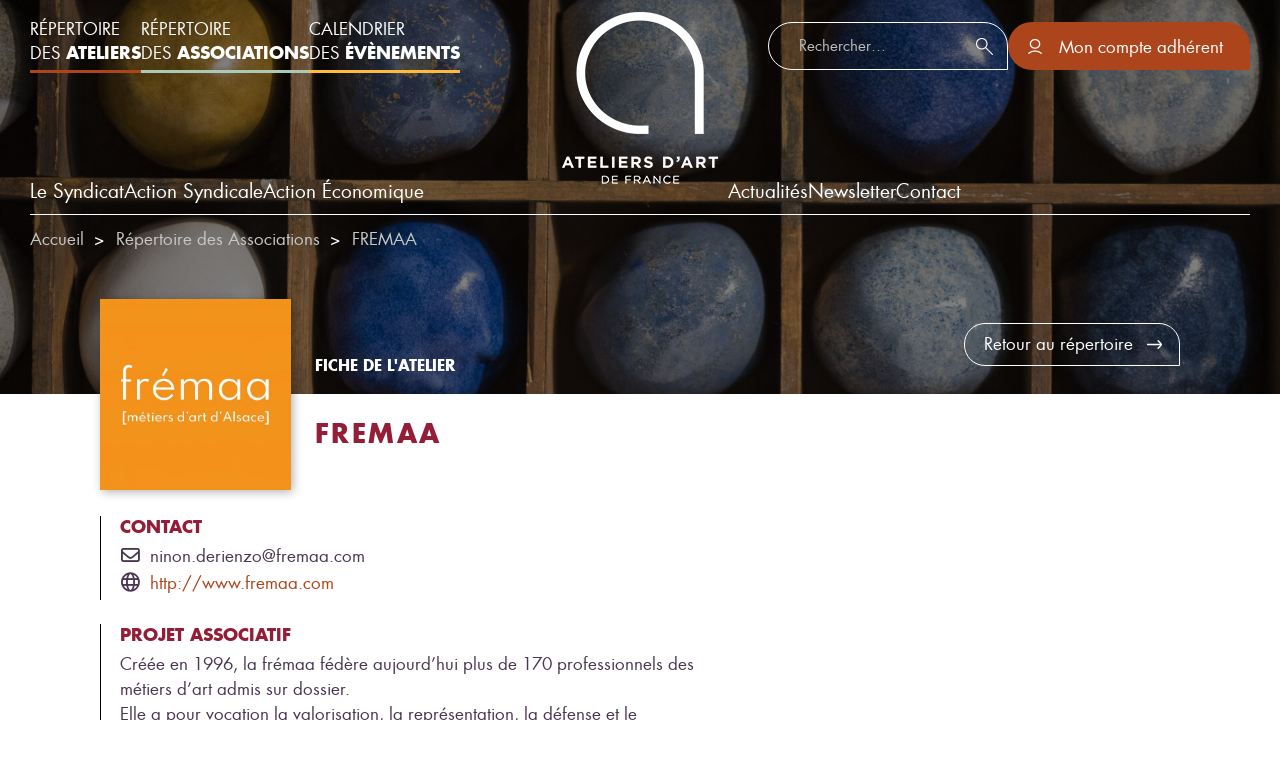

--- FILE ---
content_type: text/html; charset=UTF-8
request_url: https://ateliersdart.com/repertoire-des-associations/fremaa/
body_size: 20638
content:
<!DOCTYPE html>
<html lang="fr-FR" >
<head>
<meta charset="UTF-8">
<meta name="viewport" content="width=device-width, initial-scale=1.0">
<!-- WP_HEAD() START -->
<title>FREMAA - Ateliers d&#039;Art de France</title>
<script id="cookieyes" type="text/javascript" src="https://cdn-cookieyes.com/client_data/0ca95340123b5b8469bc0d93/script.js"></script><meta name="dc.relation" content="https://ateliersdart.com/repertoire-des-associations/fremaa/">
<meta name="dc.source" content="https://ateliersdart.com/">
<meta name="dc.language" content="fr_FR">
<meta name="robots" content="index, follow, max-snippet:-1, max-image-preview:large, max-video-preview:-1">
<link rel="canonical" href="https://ateliersdart.com/repertoire-des-associations/fremaa/">
<meta property="og:url" content="https://ateliersdart.com/repertoire-des-associations/fremaa/">
<meta property="og:site_name" content="Ateliers d&#039;Art de France">
<meta property="og:locale" content="fr_FR">
<meta property="og:type" content="article">
<meta property="article:author" content="https://www.facebook.com/ateliersdartdefrance">
<meta property="article:publisher" content="https://www.facebook.com/ateliersdartdefrance">
<meta property="og:title" content="FREMAA - Ateliers d&#039;Art de France">
<meta property="fb:pages" content="">
<meta property="fb:admins" content="">
<meta property="fb:app_id" content="">
<meta name="twitter:card" content="summary">
<meta name="twitter:title" content="FREMAA - Ateliers d&#039;Art de France">
<link rel='dns-prefetch' href='//www.googletagmanager.com' />

<link rel="alternate" title="oEmbed (JSON)" type="application/json+oembed" href="https://ateliersdart.com/wp-json/oembed/1.0/embed?url=https%3A%2F%2Fateliersdart.com%2Frepertoire-des-associations%2Ffremaa%2F" />
<link rel="alternate" title="oEmbed (XML)" type="text/xml+oembed" href="https://ateliersdart.com/wp-json/oembed/1.0/embed?url=https%3A%2F%2Fateliersdart.com%2Frepertoire-des-associations%2Ffremaa%2F&#038;format=xml" />
<link id="ma-customfonts" href="//ateliersdart.com/wp-content/uploads/fonts/ma_customfonts.css?ver=8d50e47d" rel="stylesheet" type="text/css" /><style id='wp-img-auto-sizes-contain-inline-css' type='text/css'>
img:is([sizes=auto i],[sizes^="auto," i]){contain-intrinsic-size:3000px 1500px}
/*# sourceURL=wp-img-auto-sizes-contain-inline-css */
</style>
<link rel='stylesheet' id='formidable-css' href='https://ateliersdart.com/wp-content/plugins/formidable/css/formidableforms1.css?ver=114534' type='text/css' media='all' />
<link rel='stylesheet' id='sbi_styles-css' href='https://ateliersdart.com/wp-content/plugins/instagram-feed/css/sbi-styles.min.css?ver=6.10.0' type='text/css' media='all' />
<style id='wp-block-library-inline-css' type='text/css'>
:root{--wp-block-synced-color:#7a00df;--wp-block-synced-color--rgb:122,0,223;--wp-bound-block-color:var(--wp-block-synced-color);--wp-editor-canvas-background:#ddd;--wp-admin-theme-color:#007cba;--wp-admin-theme-color--rgb:0,124,186;--wp-admin-theme-color-darker-10:#006ba1;--wp-admin-theme-color-darker-10--rgb:0,107,160.5;--wp-admin-theme-color-darker-20:#005a87;--wp-admin-theme-color-darker-20--rgb:0,90,135;--wp-admin-border-width-focus:2px}@media (min-resolution:192dpi){:root{--wp-admin-border-width-focus:1.5px}}.wp-element-button{cursor:pointer}:root .has-very-light-gray-background-color{background-color:#eee}:root .has-very-dark-gray-background-color{background-color:#313131}:root .has-very-light-gray-color{color:#eee}:root .has-very-dark-gray-color{color:#313131}:root .has-vivid-green-cyan-to-vivid-cyan-blue-gradient-background{background:linear-gradient(135deg,#00d084,#0693e3)}:root .has-purple-crush-gradient-background{background:linear-gradient(135deg,#34e2e4,#4721fb 50%,#ab1dfe)}:root .has-hazy-dawn-gradient-background{background:linear-gradient(135deg,#faaca8,#dad0ec)}:root .has-subdued-olive-gradient-background{background:linear-gradient(135deg,#fafae1,#67a671)}:root .has-atomic-cream-gradient-background{background:linear-gradient(135deg,#fdd79a,#004a59)}:root .has-nightshade-gradient-background{background:linear-gradient(135deg,#330968,#31cdcf)}:root .has-midnight-gradient-background{background:linear-gradient(135deg,#020381,#2874fc)}:root{--wp--preset--font-size--normal:16px;--wp--preset--font-size--huge:42px}.has-regular-font-size{font-size:1em}.has-larger-font-size{font-size:2.625em}.has-normal-font-size{font-size:var(--wp--preset--font-size--normal)}.has-huge-font-size{font-size:var(--wp--preset--font-size--huge)}.has-text-align-center{text-align:center}.has-text-align-left{text-align:left}.has-text-align-right{text-align:right}.has-fit-text{white-space:nowrap!important}#end-resizable-editor-section{display:none}.aligncenter{clear:both}.items-justified-left{justify-content:flex-start}.items-justified-center{justify-content:center}.items-justified-right{justify-content:flex-end}.items-justified-space-between{justify-content:space-between}.screen-reader-text{border:0;clip-path:inset(50%);height:1px;margin:-1px;overflow:hidden;padding:0;position:absolute;width:1px;word-wrap:normal!important}.screen-reader-text:focus{background-color:#ddd;clip-path:none;color:#444;display:block;font-size:1em;height:auto;left:5px;line-height:normal;padding:15px 23px 14px;text-decoration:none;top:5px;width:auto;z-index:100000}html :where(.has-border-color){border-style:solid}html :where([style*=border-top-color]){border-top-style:solid}html :where([style*=border-right-color]){border-right-style:solid}html :where([style*=border-bottom-color]){border-bottom-style:solid}html :where([style*=border-left-color]){border-left-style:solid}html :where([style*=border-width]){border-style:solid}html :where([style*=border-top-width]){border-top-style:solid}html :where([style*=border-right-width]){border-right-style:solid}html :where([style*=border-bottom-width]){border-bottom-style:solid}html :where([style*=border-left-width]){border-left-style:solid}html :where(img[class*=wp-image-]){height:auto;max-width:100%}:where(figure){margin:0 0 1em}html :where(.is-position-sticky){--wp-admin--admin-bar--position-offset:var(--wp-admin--admin-bar--height,0px)}@media screen and (max-width:600px){html :where(.is-position-sticky){--wp-admin--admin-bar--position-offset:0px}}

/*# sourceURL=wp-block-library-inline-css */
</style><style id='global-styles-inline-css' type='text/css'>
:root{--wp--preset--aspect-ratio--square: 1;--wp--preset--aspect-ratio--4-3: 4/3;--wp--preset--aspect-ratio--3-4: 3/4;--wp--preset--aspect-ratio--3-2: 3/2;--wp--preset--aspect-ratio--2-3: 2/3;--wp--preset--aspect-ratio--16-9: 16/9;--wp--preset--aspect-ratio--9-16: 9/16;--wp--preset--color--black: #000000;--wp--preset--color--cyan-bluish-gray: #abb8c3;--wp--preset--color--white: #ffffff;--wp--preset--color--pale-pink: #f78da7;--wp--preset--color--vivid-red: #cf2e2e;--wp--preset--color--luminous-vivid-orange: #ff6900;--wp--preset--color--luminous-vivid-amber: #fcb900;--wp--preset--color--light-green-cyan: #7bdcb5;--wp--preset--color--vivid-green-cyan: #00d084;--wp--preset--color--pale-cyan-blue: #8ed1fc;--wp--preset--color--vivid-cyan-blue: #0693e3;--wp--preset--color--vivid-purple: #9b51e0;--wp--preset--gradient--vivid-cyan-blue-to-vivid-purple: linear-gradient(135deg,rgb(6,147,227) 0%,rgb(155,81,224) 100%);--wp--preset--gradient--light-green-cyan-to-vivid-green-cyan: linear-gradient(135deg,rgb(122,220,180) 0%,rgb(0,208,130) 100%);--wp--preset--gradient--luminous-vivid-amber-to-luminous-vivid-orange: linear-gradient(135deg,rgb(252,185,0) 0%,rgb(255,105,0) 100%);--wp--preset--gradient--luminous-vivid-orange-to-vivid-red: linear-gradient(135deg,rgb(255,105,0) 0%,rgb(207,46,46) 100%);--wp--preset--gradient--very-light-gray-to-cyan-bluish-gray: linear-gradient(135deg,rgb(238,238,238) 0%,rgb(169,184,195) 100%);--wp--preset--gradient--cool-to-warm-spectrum: linear-gradient(135deg,rgb(74,234,220) 0%,rgb(151,120,209) 20%,rgb(207,42,186) 40%,rgb(238,44,130) 60%,rgb(251,105,98) 80%,rgb(254,248,76) 100%);--wp--preset--gradient--blush-light-purple: linear-gradient(135deg,rgb(255,206,236) 0%,rgb(152,150,240) 100%);--wp--preset--gradient--blush-bordeaux: linear-gradient(135deg,rgb(254,205,165) 0%,rgb(254,45,45) 50%,rgb(107,0,62) 100%);--wp--preset--gradient--luminous-dusk: linear-gradient(135deg,rgb(255,203,112) 0%,rgb(199,81,192) 50%,rgb(65,88,208) 100%);--wp--preset--gradient--pale-ocean: linear-gradient(135deg,rgb(255,245,203) 0%,rgb(182,227,212) 50%,rgb(51,167,181) 100%);--wp--preset--gradient--electric-grass: linear-gradient(135deg,rgb(202,248,128) 0%,rgb(113,206,126) 100%);--wp--preset--gradient--midnight: linear-gradient(135deg,rgb(2,3,129) 0%,rgb(40,116,252) 100%);--wp--preset--font-size--small: 13px;--wp--preset--font-size--medium: 20px;--wp--preset--font-size--large: 36px;--wp--preset--font-size--x-large: 42px;--wp--preset--spacing--20: 0.44rem;--wp--preset--spacing--30: 0.67rem;--wp--preset--spacing--40: 1rem;--wp--preset--spacing--50: 1.5rem;--wp--preset--spacing--60: 2.25rem;--wp--preset--spacing--70: 3.38rem;--wp--preset--spacing--80: 5.06rem;--wp--preset--shadow--natural: 6px 6px 9px rgba(0, 0, 0, 0.2);--wp--preset--shadow--deep: 12px 12px 50px rgba(0, 0, 0, 0.4);--wp--preset--shadow--sharp: 6px 6px 0px rgba(0, 0, 0, 0.2);--wp--preset--shadow--outlined: 6px 6px 0px -3px rgb(255, 255, 255), 6px 6px rgb(0, 0, 0);--wp--preset--shadow--crisp: 6px 6px 0px rgb(0, 0, 0);}:where(.is-layout-flex){gap: 0.5em;}:where(.is-layout-grid){gap: 0.5em;}body .is-layout-flex{display: flex;}.is-layout-flex{flex-wrap: wrap;align-items: center;}.is-layout-flex > :is(*, div){margin: 0;}body .is-layout-grid{display: grid;}.is-layout-grid > :is(*, div){margin: 0;}:where(.wp-block-columns.is-layout-flex){gap: 2em;}:where(.wp-block-columns.is-layout-grid){gap: 2em;}:where(.wp-block-post-template.is-layout-flex){gap: 1.25em;}:where(.wp-block-post-template.is-layout-grid){gap: 1.25em;}.has-black-color{color: var(--wp--preset--color--black) !important;}.has-cyan-bluish-gray-color{color: var(--wp--preset--color--cyan-bluish-gray) !important;}.has-white-color{color: var(--wp--preset--color--white) !important;}.has-pale-pink-color{color: var(--wp--preset--color--pale-pink) !important;}.has-vivid-red-color{color: var(--wp--preset--color--vivid-red) !important;}.has-luminous-vivid-orange-color{color: var(--wp--preset--color--luminous-vivid-orange) !important;}.has-luminous-vivid-amber-color{color: var(--wp--preset--color--luminous-vivid-amber) !important;}.has-light-green-cyan-color{color: var(--wp--preset--color--light-green-cyan) !important;}.has-vivid-green-cyan-color{color: var(--wp--preset--color--vivid-green-cyan) !important;}.has-pale-cyan-blue-color{color: var(--wp--preset--color--pale-cyan-blue) !important;}.has-vivid-cyan-blue-color{color: var(--wp--preset--color--vivid-cyan-blue) !important;}.has-vivid-purple-color{color: var(--wp--preset--color--vivid-purple) !important;}.has-black-background-color{background-color: var(--wp--preset--color--black) !important;}.has-cyan-bluish-gray-background-color{background-color: var(--wp--preset--color--cyan-bluish-gray) !important;}.has-white-background-color{background-color: var(--wp--preset--color--white) !important;}.has-pale-pink-background-color{background-color: var(--wp--preset--color--pale-pink) !important;}.has-vivid-red-background-color{background-color: var(--wp--preset--color--vivid-red) !important;}.has-luminous-vivid-orange-background-color{background-color: var(--wp--preset--color--luminous-vivid-orange) !important;}.has-luminous-vivid-amber-background-color{background-color: var(--wp--preset--color--luminous-vivid-amber) !important;}.has-light-green-cyan-background-color{background-color: var(--wp--preset--color--light-green-cyan) !important;}.has-vivid-green-cyan-background-color{background-color: var(--wp--preset--color--vivid-green-cyan) !important;}.has-pale-cyan-blue-background-color{background-color: var(--wp--preset--color--pale-cyan-blue) !important;}.has-vivid-cyan-blue-background-color{background-color: var(--wp--preset--color--vivid-cyan-blue) !important;}.has-vivid-purple-background-color{background-color: var(--wp--preset--color--vivid-purple) !important;}.has-black-border-color{border-color: var(--wp--preset--color--black) !important;}.has-cyan-bluish-gray-border-color{border-color: var(--wp--preset--color--cyan-bluish-gray) !important;}.has-white-border-color{border-color: var(--wp--preset--color--white) !important;}.has-pale-pink-border-color{border-color: var(--wp--preset--color--pale-pink) !important;}.has-vivid-red-border-color{border-color: var(--wp--preset--color--vivid-red) !important;}.has-luminous-vivid-orange-border-color{border-color: var(--wp--preset--color--luminous-vivid-orange) !important;}.has-luminous-vivid-amber-border-color{border-color: var(--wp--preset--color--luminous-vivid-amber) !important;}.has-light-green-cyan-border-color{border-color: var(--wp--preset--color--light-green-cyan) !important;}.has-vivid-green-cyan-border-color{border-color: var(--wp--preset--color--vivid-green-cyan) !important;}.has-pale-cyan-blue-border-color{border-color: var(--wp--preset--color--pale-cyan-blue) !important;}.has-vivid-cyan-blue-border-color{border-color: var(--wp--preset--color--vivid-cyan-blue) !important;}.has-vivid-purple-border-color{border-color: var(--wp--preset--color--vivid-purple) !important;}.has-vivid-cyan-blue-to-vivid-purple-gradient-background{background: var(--wp--preset--gradient--vivid-cyan-blue-to-vivid-purple) !important;}.has-light-green-cyan-to-vivid-green-cyan-gradient-background{background: var(--wp--preset--gradient--light-green-cyan-to-vivid-green-cyan) !important;}.has-luminous-vivid-amber-to-luminous-vivid-orange-gradient-background{background: var(--wp--preset--gradient--luminous-vivid-amber-to-luminous-vivid-orange) !important;}.has-luminous-vivid-orange-to-vivid-red-gradient-background{background: var(--wp--preset--gradient--luminous-vivid-orange-to-vivid-red) !important;}.has-very-light-gray-to-cyan-bluish-gray-gradient-background{background: var(--wp--preset--gradient--very-light-gray-to-cyan-bluish-gray) !important;}.has-cool-to-warm-spectrum-gradient-background{background: var(--wp--preset--gradient--cool-to-warm-spectrum) !important;}.has-blush-light-purple-gradient-background{background: var(--wp--preset--gradient--blush-light-purple) !important;}.has-blush-bordeaux-gradient-background{background: var(--wp--preset--gradient--blush-bordeaux) !important;}.has-luminous-dusk-gradient-background{background: var(--wp--preset--gradient--luminous-dusk) !important;}.has-pale-ocean-gradient-background{background: var(--wp--preset--gradient--pale-ocean) !important;}.has-electric-grass-gradient-background{background: var(--wp--preset--gradient--electric-grass) !important;}.has-midnight-gradient-background{background: var(--wp--preset--gradient--midnight) !important;}.has-small-font-size{font-size: var(--wp--preset--font-size--small) !important;}.has-medium-font-size{font-size: var(--wp--preset--font-size--medium) !important;}.has-large-font-size{font-size: var(--wp--preset--font-size--large) !important;}.has-x-large-font-size{font-size: var(--wp--preset--font-size--x-large) !important;}
/*# sourceURL=global-styles-inline-css */
</style>

<link rel='stylesheet' id='flickity-css-css' href='https://ateliersdart.com/wp-content/plugins/my-custom-functionality/assets/css/flickity.css?ver=6.9' type='text/css' media='all' />
<link rel='stylesheet' id='oxygen-css' href='https://ateliersdart.com/wp-content/plugins/oxygen/component-framework/oxygen.css?ver=4.9.3' type='text/css' media='all' />
<style id='wpgb-head-inline-css' type='text/css'>
.wp-grid-builder:not(.wpgb-template),.wpgb-facet{opacity:0.01}.wpgb-facet fieldset{margin:0;padding:0;border:none;outline:none;box-shadow:none}.wpgb-facet fieldset:last-child{margin-bottom:40px;}.wpgb-facet fieldset legend.wpgb-sr-only{height:1px;width:1px}
/*# sourceURL=wpgb-head-inline-css */
</style>
<link rel='stylesheet' id='megamenu-css' href='https://ateliersdart.com/wp-content/uploads/maxmegamenu/style.css?ver=48879a' type='text/css' media='all' />
<link rel='stylesheet' id='dashicons-css' href='https://ateliersdart.com/wp-includes/css/dashicons.min.css?ver=6.9' type='text/css' media='all' />
<link rel='stylesheet' id='sib-front-css-css' href='https://ateliersdart.com/wp-content/plugins/mailin/css/mailin-front.css?ver=6.9' type='text/css' media='all' />
<script type="text/javascript" src="https://ateliersdart.com/wp-includes/js/jquery/jquery.min.js?ver=3.7.1" id="jquery-core-js"></script>

<!-- Extrait de code de la balise Google (gtag.js) ajouté par Site Kit -->
<!-- Extrait Google Analytics ajouté par Site Kit -->
<script type="text/javascript" src="https://www.googletagmanager.com/gtag/js?id=GT-5MCJMZN" id="google_gtagjs-js" async></script>
<script type="text/javascript" id="google_gtagjs-js-after">
/* <![CDATA[ */
window.dataLayer = window.dataLayer || [];function gtag(){dataLayer.push(arguments);}
gtag("set","linker",{"domains":["ateliersdart.com"]});
gtag("js", new Date());
gtag("set", "developer_id.dZTNiMT", true);
gtag("config", "GT-5MCJMZN");
//# sourceURL=google_gtagjs-js-after
/* ]]> */
</script>
<script type="text/javascript" id="sib-front-js-js-extra">
/* <![CDATA[ */
var sibErrMsg = {"invalidMail":"Veuillez entrer une adresse e-mail valide.","requiredField":"Veuillez compl\u00e9ter les champs obligatoires.","invalidDateFormat":"Veuillez entrer une date valide.","invalidSMSFormat":"Veuillez entrer une num\u00e9ro de t\u00e9l\u00e9phone valide."};
var ajax_sib_front_object = {"ajax_url":"https://ateliersdart.com/wp-admin/admin-ajax.php","ajax_nonce":"8d984a7b1a","flag_url":"https://ateliersdart.com/wp-content/plugins/mailin/img/flags/"};
//# sourceURL=sib-front-js-js-extra
/* ]]> */
</script>
<script type="text/javascript" src="https://ateliersdart.com/wp-content/plugins/mailin/js/mailin-front.js?ver=1764585619" id="sib-front-js-js"></script>
<link rel="https://api.w.org/" href="https://ateliersdart.com/wp-json/" /><link rel="alternate" title="JSON" type="application/json" href="https://ateliersdart.com/wp-json/wp/v2/association/6918" /><link rel="EditURI" type="application/rsd+xml" title="RSD" href="https://ateliersdart.com/xmlrpc.php?rsd" />
<meta name="generator" content="WordPress 6.9" />
<link rel='shortlink' href='https://ateliersdart.com/?p=6918' />
<meta name="generator" content="Site Kit by Google 1.170.0" /><noscript><style>.wp-grid-builder .wpgb-card.wpgb-card-hidden .wpgb-card-wrapper{opacity:1!important;visibility:visible!important;transform:none!important}.wpgb-facet {opacity:1!important;pointer-events:auto!important}.wpgb-facet *:not(.wpgb-pagination-facet){display:none}</style></noscript><script>document.documentElement.className += " js";</script>

<!--<link rel="stylesheet" href="https://kit.fontawesome.com/40f4da5f66.css">-->
<link rel="stylesheet" href="//ateliersdart.com/wp-content/uploads/fonts/fontawesome/css/all.css">
<script type="text/javascript" src="https://cdn.brevo.com/js/sdk-loader.js" async></script>
<script type="text/javascript">
  window.Brevo = window.Brevo || [];
  window.Brevo.push(['init', {"client_key":"kpcczsj6qsdf1pdh3w9hmm8e","email_id":null,"push":{"customDomain":"https:\/\/ateliersdart.com\/wp-content\/plugins\/mailin\/"},"service_worker_url":"sw.js?key=${key}","frame_url":"brevo-frame.html"}]);
</script><noscript><style>.lazyload[data-src]{display:none !important;}</style></noscript><style>.lazyload{background-image:none !important;}.lazyload:before{background-image:none !important;}</style><style>.breadcrumb {list-style:none;margin:0;padding-inline-start:0;}.breadcrumb li {margin:0;display:inline-block;position:relative;}.breadcrumb li::after{content:' > ';margin-left:5px;margin-right:5px;}.breadcrumb li:last-child::after{display:none}</style><link rel="icon" href="https://ateliersdart.com/wp-content/uploads/2023/12/cropped-logo-aaf-footer-32x32.png" sizes="32x32" />
<link rel="icon" href="https://ateliersdart.com/wp-content/uploads/2023/12/cropped-logo-aaf-footer-192x192.png" sizes="192x192" />
<link rel="apple-touch-icon" href="https://ateliersdart.com/wp-content/uploads/2023/12/cropped-logo-aaf-footer-180x180.png" />
<meta name="msapplication-TileImage" content="https://ateliersdart.com/wp-content/uploads/2023/12/cropped-logo-aaf-footer-270x270.png" />
<style type="text/css">/** Mega Menu CSS: fs **/</style>
<link rel='stylesheet' id='oxygen-cache-7060-css' href='//ateliersdart.com/wp-content/uploads/oxygen/css/7060.css?cache=1753174119&#038;ver=6.9' type='text/css' media='all' />
<link rel='stylesheet' id='oxygen-cache-6792-css' href='//ateliersdart.com/wp-content/uploads/oxygen/css/6792.css?cache=1725547459&#038;ver=6.9' type='text/css' media='all' />
<link rel='stylesheet' id='oxygen-cache-7078-css' href='//ateliersdart.com/wp-content/uploads/oxygen/css/7078.css?cache=1752229887&#038;ver=6.9' type='text/css' media='all' />
<link rel='stylesheet' id='oxygen-universal-styles-css' href='//ateliersdart.com/wp-content/uploads/oxygen/css/universal.css?cache=1768301966&#038;ver=6.9' type='text/css' media='all' />
<!-- END OF WP_HEAD() -->
<meta name="generator" content="WP Rocket 3.20.1.2" data-wpr-features="wpr_preload_links wpr_desktop" /></head>
<body class="wp-singular association-template-default single single-association postid-6918 wp-theme-oxygen-is-not-a-theme  wp-embed-responsive oxygen-body mega-menu-max-mega-menu-1 mega-menu-max-mega-menu-2" >




						<header id="section-2623-5793" class=" ct-section align-items-start" ><div data-rocket-location-hash="387d5583d2cceb1f8d89ccadfb2764c5" class="ct-section-inner-wrap"><div id="div_block-2624-5793" class="ct-div-block container-fluid pb-4 mb-lg-5" ><div id="div_block-2625-5793" class="ct-div-block d-none align-items-center justify-content-xl-end lang d-xl-flex mb-2" ><a id="link_text-2626-5793" class="ct-link-text" href="http://" target="_self"  >FR<br></a><span id="span-2627-5793" class="ct-span lang-divider" > </span><a id="link_text-2628-5793" class="ct-link-text" href="http://" target="_self"  >EN<br></a></div><div id="navbar_top" class="ct-div-block d-flex justify-content-between header-content" ><div id="div_block-19-2" class="ct-div-block d-flex flex-column justify-content-between header-left" ><div id="repertoires-max" class="ct-div-block d-none flex-row repertoires d-xl-flex align-items-center" ><a id="link_text-21-2" class="ct-link-text repertoire rep-atelier" href="/repertoire-des-ateliers/" target="_self"  >Répertoire<br>des <b>Ateliers</b><br></a><a id="link_text-23-2" class="ct-link-text repertoire rep-asso" href="/repertoire-des-associations/" target="_self"  >Répertoire<br>des <b>Associations</b><br></a><a id="link_text-24-2" class="ct-link-text repertoire rep-event" href="/actualites/calendrier-des-evenements/" target="_self"  >Calendrier<br>des <b>évènements</b><br></a></div><div id="repertoires-min" class="ct-div-block d-flex d-sm-flex d-xl-none flex-row align-items-center" ><div id="code_block-27-2" class="ct-code-block" ><!--<div class="mobile-menu-wrapper">
    <div class="burger-menu" onclick="toggleMenu()">
        <span></span>
        <span></span>
        <span></span>
    </div>
    <div class="menu show" id="">
        <ul>
            <li class="submenu">
                <a href="#">Le Syndicat <i class="fa-solid fa-angle-right"></i></a>
                <ul class="submenu-content">
                    <li class="back-to-menu"><i class="fa-solid fa-angle-left"></i> Le Syndicat</li>
                    <li class="submenu">
                        <a href="#">Notre Identité <i class="fa-solid fa-angle-right"></i></a>
                        <ul class="submenu-content">
                            <li class="back-to-menu"><i class="fa-solid fa-angle-left"></i> Notre Identité</li>
                            <li><a href="#">Notre vision</a></li>
                            <li><a href="#">Notre histoire</a></li>
                            <li><a href="#">Notre organisation</a></li>
                            <li><a href="#">Notre réseau</a></li>
                        </ul>
                    </li>
                    <li class="submenu"><a href="#">Les Métiers d’art</a></li>
                    <li class="submenu"><a href="#">Répertoire des Ateliers</a></li>
                    <li class="submenu"><a href="#">Répertoire des Associations</a></li>
                </ul>
            </li>
            <li><a href="#">Action Syndicale</a></li>
            <li><a href="#">Action Économique</a></li>
            <li><a href="actualites.html">Nos actualités</a></li>
            <li><a href="#">Notre newsletter</a></li>
            <li><a href="#">Contact</a></li>
        </ul>
        <div>
            <div class="d-flex justify-content-center mb-4 gap-4 "><a class="repertoire rep-atelier" href="#">Ateliers</a><a class="repertoire rep-asso" href="#">associations</a><a class="repertoire rep-event" href="#">évènements</a></div>
        
            <div class="text-center"><i class="fa-brands fa-linkedin-in social-icon"></i>
            <i class="fa-brands fa-facebook-f social-icon"></i>
            <i class="fa-brands fa-instagram social-icon"></i>
            <i class="fa-brands fa-youtube social-icon"></i>
            </div>
        </div>
    </div>
</div>--></div><div id="shortcode-40-5588" class="ct-shortcode" ><div class="mobile-menu-wrapper">
    <div class="burger-menu" onclick="toggleMenu()">
        <span></span>
        <span></span>
        <span></span>
    </div>
	<div class="menu show" id="menu">
		<ul><li class="submenu"><a href="#">Le Syndicat <i class="fa-solid fa-angle-right"></i></a><ul class="submenu-content"><li class="back-to-menu"><i class="fa-solid fa-angle-left"></i> Le Syndicat</li><li class="submenu"><a href="https://ateliersdart.com/le-syndicat/les-metiers-dart/">Les métiers d&#039;art <i class="fa-solid fa-angle-right"></i></a><ul class="submenu-content"><li class="back-to-menu"><i class="fa-solid fa-angle-left"></i> Les métiers d&#039;art</li><li class=""><a href="https://ateliersdart.com/le-syndicat/les-metiers-dart/que-sont-les-metiers-dart/">Que sont les métiers d’art ? </a></li><li class=""><a href="https://ateliersdart.com/le-syndicat/les-metiers-dart/un-secteur-davenir/">Un secteur d’avenir </a></li></ul></li><li class="submenu"><a href="https://ateliersdart.com/le-syndicat/notre-identite/">Notre identité <i class="fa-solid fa-angle-right"></i></a><ul class="submenu-content"><li class="back-to-menu"><i class="fa-solid fa-angle-left"></i> Notre identité</li><li class=""><a href="https://ateliersdart.com/le-syndicat/notre-identite/edito-du-president/">Édito du Président </a></li><li class=""><a href="https://ateliersdart.com/le-syndicat/notre-identite/nos-missions/">Nos Missions </a></li><li class=""><a href="https://ateliersdart.com/le-syndicat/notre-identite/notre-histoire/">Notre histoire </a></li><li class=""><a href="https://ateliersdart.com/le-syndicat/notre-identite/notre-organisation/">Notre organisation </a></li><li class=""><a href="https://ateliersdart.com/le-syndicat/notre-identite/notre-reseau/">Notre réseau </a></li></ul></li><li class="submenu"><a href="https://ateliersdart.com/le-syndicat/nous-rejoindre/">Nous rejoindre <i class="fa-solid fa-angle-right"></i></a><ul class="submenu-content"><li class="back-to-menu"><i class="fa-solid fa-angle-left"></i> Nous rejoindre</li><li class=""><a href="https://ateliersdart.com/le-syndicat/nous-rejoindre/adherer-a-ateliers-dart-de-france/">Adhérer à Ateliers d’Art de France </a></li><li class=""><a href="https://ateliersdart.com/le-syndicat/nous-rejoindre/les-services-aux-professionnels-des-metiers-dart/">Les services aux professionnels des métiers d’art </a></li><li class=""><a href="https://ateliersdart.com/le-syndicat/nous-rejoindre/les-services-aux-associations-metiers-dart/">Les services aux associations métiers d’art </a></li></ul></li><li class=""><a href="/repertoire-des-ateliers/">Répertoire des ateliers </a></li><li class=""><a href="/repertoire-des-associations/">Répertoire des associations </a></li></ul></li><li class="submenu"><a href="#">Action Syndicale <i class="fa-solid fa-angle-right"></i></a><ul class="submenu-content"><li class="back-to-menu"><i class="fa-solid fa-angle-left"></i> Action Syndicale</li><li class="submenu"><a href="https://ateliersdart.com/action-syndicale/defendre-les-metiers-dart/">Défendre les métiers d&#039;art <i class="fa-solid fa-angle-right"></i></a><ul class="submenu-content"><li class="back-to-menu"><i class="fa-solid fa-angle-left"></i> Défendre les métiers d&#039;art</li><li class=""><a href="https://ateliersdart.com/action-syndicale/defendre-les-metiers-dart/reconnaissance-legale-des-metiers-dart/">Reconnaissance légale des métiers d&#039;art </a></li><li class=""><a href="https://ateliersdart.com/action-syndicale/defendre-les-metiers-dart/structurer-le-secteur-des-metiers-dart/">Structurer le secteur des métiers d&#039;art </a></li><li class=""><a href="https://ateliersdart.com/action-syndicale/defendre-les-metiers-dart/enjeux-de-formation/">Enjeux de formation </a></li></ul></li><li class="submenu"><a href="https://ateliersdart.com/action-syndicale/prevenir-et-proteger/">Prévenir et protéger <i class="fa-solid fa-angle-right"></i></a><ul class="submenu-content"><li class="back-to-menu"><i class="fa-solid fa-angle-left"></i> Prévenir et protéger</li><li class=""><a href="https://ateliersdart.com/action-syndicale/prevenir-et-proteger/la-sante-des-artisans-dart/">La santé des artisans d&#039;art </a></li><li class=""><a href="https://ateliersdart.com/action-syndicale/prevenir-et-proteger/fonds-solidarite-metiers-dart/">Fonds Solidarité Métiers d’Art </a></li></ul></li><li class="submenu"><a href="https://ateliersdart.com/action-syndicale/nos-etudes/">Nos études <i class="fa-solid fa-angle-right"></i></a><ul class="submenu-content"><li class="back-to-menu"><i class="fa-solid fa-angle-left"></i> Nos études</li><li class=""><a href="https://ateliersdart.com/action-syndicale/nos-etudes/rapports-etudes/">Rapports &#038; études </a></li><li class=""><a href="https://ateliersdart.com/action-syndicale/nos-etudes/infographies/">Infographies </a></li><li class=""><a href="https://ateliersdart.com/action-syndicale/nos-etudes/conferences/">Conférences </a></li><li class=""><a href="https://ateliersdart.com/action-syndicale/nos-etudes/consultations-petitions/">Consultations &#038; Pétitions </a></li></ul></li><li class=""><a href="https://ateliersdart.com/faq/">FAQ </a></li><li class=""><a href="https://ateliersdart.com/action-syndicale/les-editions-ateliers-dart-de-france/">Les Éditions Ateliers d&#039;Art de France </a></li></ul></li><li class="submenu"><a href="#">Action économique <i class="fa-solid fa-angle-right"></i></a><ul class="submenu-content"><li class="back-to-menu"><i class="fa-solid fa-angle-left"></i> Action économique</li><li class="submenu"><a href="https://ateliersdart.com/action-economique/nos-salons/">Nos Salons <i class="fa-solid fa-angle-right"></i></a><ul class="submenu-content"><li class="back-to-menu"><i class="fa-solid fa-angle-left"></i> Nos Salons</li><li class=""><a href="https://ateliersdart.com/action-economique/nos-salons/maison-objet/">Salon MAISON&amp;OBJET* </a></li><li class=""><a href="https://ateliersdart.com/action-economique/nos-salons/salon-international-du-patrimoine-culturel/">Salon International du Patrimoine Culturel </a></li><li class=""><a href="https://ateliersdart.com/action-economique/nos-salons/revelations/">Biennale Révélations </a></li><li class=""><a href="https://ateliersdart.com/action-economique/nos-salons/revelations-china/">Biennale Revelations China </a></li><li class=""><a href="https://ateliersdart.com/action-economique/nos-salons/obart/">Salon Ob&#039;Art Paris </a></li><li class=""><a href="https://ateliersdart.com/action-economique/nos-salons/obart-plaine-commune/">Salon Ob&#039;Art Plaine Commune </a></li></ul></li><li class="submenu"><a href="https://ateliersdart.com/action-economique/reseau-de-vente/">Notre Réseau de vente <i class="fa-solid fa-angle-right"></i></a><ul class="submenu-content"><li class="back-to-menu"><i class="fa-solid fa-angle-left"></i> Notre Réseau de vente</li><li class=""><a href="https://ateliersdart.com/action-economique/reseau-de-vente/empreintes-concept-store/">EMPREINTES Concept Store </a></li><li class=""><a href="https://ateliersdart.com/action-economique/reseau-de-vente/galerie-collection/">Galerie Collection </a></li><li class=""><a href="https://ateliersdart.com/action-economique/reseau-de-vente/boutique-talents/">Boutique Talents </a></li><li class=""><a href="https://ateliersdart.com/action-economique/reseau-de-vente/la-maison-des-metiers-dart-de-pezenas/">Maison des Métiers d&#039;Art de Pézenas </a></li></ul></li><li class="submenu"><a href="https://ateliersdart.com/action-economique/nos-prix-concours/">Nos prix &#038; concours <i class="fa-solid fa-angle-right"></i></a><ul class="submenu-content"><li class="back-to-menu"><i class="fa-solid fa-angle-left"></i> Nos prix &#038; concours</li><li class=""><a href="https://ateliersdart.com/action-economique/nos-prix-concours/concours-ateliers-dart-de-france/">Concours Ateliers d’Art de France </a></li><li class=""><a href="https://ateliersdart.com/action-economique/nos-prix-concours/prix-de-la-jeune-creation-metiers-dart/">Prix de la Jeune Création Métiers d’Art </a></li><li class=""><a href="https://www.ateliersdart.com/laureats/">Notre communauté de lauréats </a></li><li class=""><a href="https://ateliersdart.com/action-economique/nos-prix-concours/prix-associes/">Prix Associés </a></li></ul></li><li class="submenu"><a href="https://ateliersdart.com/action-economique/nos-evenements/">Nos évènements <i class="fa-solid fa-angle-right"></i></a><ul class="submenu-content"><li class="back-to-menu"><i class="fa-solid fa-angle-left"></i> Nos évènements</li><li class=""><a href="https://ateliersdart.com/les-rencontres-des-metiers-dart-du-patrimoine/">Les Rencontres des Métiers d’Art du Patrimoine </a></li></ul></li></ul></li><li class="submenu"><a href="https://ateliersdart.com/actualites/">Actualités <i class="fa-solid fa-angle-right"></i></a><ul class="submenu-content"><li class="back-to-menu"><i class="fa-solid fa-angle-left"></i> Actualités</li><li class=""><a href="https://ateliersdart.com/actualites/actualites-dateliers-dart-de-france/">Nos Actualités </a></li><li class=""><a href="https://ateliersdart.com/actualites/calendrier-des-evenements/">Calendrier des évènements </a></li><li class="submenu"><a href="https://ateliersdart.com/actualites/presse/">Presse <i class="fa-solid fa-angle-right"></i></a><ul class="submenu-content"><li class="back-to-menu"><i class="fa-solid fa-angle-left"></i> Presse</li><li class=""><a href="https://ateliersdart.com/actualites/presse/communiques-de-presse/">Communiqués de presse </a></li><li class=""><a href="https://ateliersdart.com/actualites/presse/dossiers-de-presse/">Dossiers de presse </a></li><li class=""><a href="https://ateliersdart.com/actualites/presse/contact-presse/">Contact presse </a></li></ul></li><li class=""><a href="https://ateliersdart.com/actualites/annonces-professionnelles/">Annonces professionnelles </a></li></ul></li><li class=""><a href="/notre-newsletter/">Newsletter </a></li><li class=""><a href="https://ateliersdart.com/contact/">Contact </a></li></ul>
		<div>
            <div class="d-flex justify-content-center mb-4 gap-4 ">
				<a class="repertoire rep-atelier" href="/repertoire-des-ateliers/">Ateliers</a>
				<a class="repertoire rep-asso" href="/repertoire-des-associations/">associations</a>
				<a class="repertoire rep-event" href="/actualites/calendrier-des-evenements/">évènements</a>
			</div>	  
			<div class="text-center">
				<a href="https://www.linkedin.com/company/ateliers-d'art-de-france/posts" target="_blank"><i class="fa-brands fa-linkedin-in social-icon"></i></a>
				<a href="https://www.facebook.com/ateliersdartdefrance" target="_blank"><i class="fa-brands fa-facebook-f social-icon"></i></a>
				<a href="https://www.instagram.com/ateliersdart" target="_blank"><i class="fa-brands fa-instagram social-icon"></i></a>
				<a href="http://www.youtube.com/user/AteliersdArtdeFrance" target="_blank"><i class="fa-brands fa-youtube social-icon"></i></a>
            </div>
        </div>
		</div></div></div><div id="div_block-26-2" class="ct-div-block d-none d-lg-flex flex-row align-items-center repertoires" ><a id="link_text-29-2" class="ct-link-text repertoire rep-atelier" href="/repertoire-des-ateliers/" target="_self"  >Ateliers</a><a id="link_text-30-2" class="ct-link-text repertoire rep-asso" href="/repertoire-des-associations/" target="_self"  >Associations</a><a id="link_text-31-2" class="ct-link-text repertoire rep-event" href="/actualites/calendrier-des-evenements/" target="_self"  >évènements</a></div></div><div id="shortcode-110-23" class="ct-shortcode d-none d-xl-block" ><div id="mega-menu-wrap-max_mega_menu_1" class="mega-menu-wrap"><div class="mega-menu-toggle"><div class="mega-toggle-blocks-left"></div><div class="mega-toggle-blocks-center"></div><div class="mega-toggle-blocks-right"><div class='mega-toggle-block mega-menu-toggle-animated-block mega-toggle-block-0' id='mega-toggle-block-0'><button aria-label="Toggle Menu" class="mega-toggle-animated mega-toggle-animated-slider" type="button" aria-expanded="false">
                  <span class="mega-toggle-animated-box">
                    <span class="mega-toggle-animated-inner"></span>
                  </span>
                </button></div></div></div><ul id="mega-menu-max_mega_menu_1" class="mega-menu max-mega-menu mega-menu-horizontal mega-no-js" data-event="hover_intent" data-effect="fade_up" data-effect-speed="200" data-effect-mobile="disabled" data-effect-speed-mobile="0" data-mobile-force-width="false" data-second-click="go" data-document-click="collapse" data-vertical-behaviour="standard" data-breakpoint="0" data-unbind="true" data-mobile-state="collapse_all" data-mobile-direction="vertical" data-hover-intent-timeout="300" data-hover-intent-interval="100"><li class="mega-menu-item mega-menu-item-type-custom mega-menu-item-object-custom mega-menu-item-has-children mega-menu-megamenu mega-menu-grid mega-align-bottom-left mega-menu-grid mega-hide-arrow mega-hide-on-mobile mega-hide-sub-menu-on-mobile mega-disable-link mega-menu-item-188" id="mega-menu-item-188"><a class="mega-menu-link" tabindex="0" aria-expanded="false" role="button">Le Syndicat<span class="mega-indicator" aria-hidden="true"></span></a>
<ul class="mega-sub-menu" role='presentation'>
<li class="mega-menu-row" id="mega-menu-188-0">
	<ul class="mega-sub-menu" style='--columns:12' role='presentation'>
<li class="mega-menu-column mega-menu-columns-4-of-12" style="--columns:12; --span:4" id="mega-menu-188-0-0">
		<ul class="mega-sub-menu">
<li class="mega-menu-item mega-menu-item-type-post_type mega-menu-item-object-page mega-menu-item-has-children mega-menu-item-7344" id="mega-menu-item-7344"><a class="mega-menu-link" href="https://ateliersdart.com/le-syndicat/les-metiers-dart/">Les métiers d'art<span class="mega-indicator" aria-hidden="true"></span></a>
			<ul class="mega-sub-menu">
<li class="mega-menu-item mega-menu-item-type-post_type mega-menu-item-object-page mega-menu-item-5537" id="mega-menu-item-5537"><a class="mega-menu-link" href="https://ateliersdart.com/le-syndicat/les-metiers-dart/que-sont-les-metiers-dart/">Que sont les métiers d’art ?</a></li><li class="mega-menu-item mega-menu-item-type-post_type mega-menu-item-object-page mega-menu-item-5536" id="mega-menu-item-5536"><a class="mega-menu-link" href="https://ateliersdart.com/le-syndicat/les-metiers-dart/un-secteur-davenir/">Un secteur d’avenir</a></li>			</ul>
</li><li class="mega-menu-item mega-menu-item-type-post_type mega-menu-item-object-page mega-menu-item-has-children mega-menu-item-7343" id="mega-menu-item-7343"><a class="mega-menu-link" href="https://ateliersdart.com/le-syndicat/notre-identite/">Notre identité<span class="mega-indicator" aria-hidden="true"></span></a>
			<ul class="mega-sub-menu">
<li class="mega-menu-item mega-menu-item-type-post_type mega-menu-item-object-page mega-menu-item-306" id="mega-menu-item-306"><a class="mega-menu-link" href="https://ateliersdart.com/le-syndicat/notre-identite/edito-du-president/">Édito du Président</a></li><li class="mega-menu-item mega-menu-item-type-post_type mega-menu-item-object-page mega-menu-item-305" id="mega-menu-item-305"><a class="mega-menu-link" href="https://ateliersdart.com/le-syndicat/notre-identite/nos-missions/">Nos Missions</a></li><li class="mega-menu-item mega-menu-item-type-post_type mega-menu-item-object-page mega-menu-item-5567" id="mega-menu-item-5567"><a class="mega-menu-link" href="https://ateliersdart.com/le-syndicat/notre-identite/notre-histoire/">Notre histoire</a></li><li class="mega-menu-item mega-menu-item-type-post_type mega-menu-item-object-page mega-menu-item-5566" id="mega-menu-item-5566"><a class="mega-menu-link" href="https://ateliersdart.com/le-syndicat/notre-identite/notre-organisation/">Notre organisation</a></li><li class="mega-menu-item mega-menu-item-type-post_type mega-menu-item-object-page mega-menu-item-4220" id="mega-menu-item-4220"><a class="mega-menu-link" href="https://ateliersdart.com/le-syndicat/notre-identite/notre-reseau/">Notre réseau</a></li>			</ul>
</li>		</ul>
</li><li class="mega-menu-column mega-menu-columns-4-of-12" style="--columns:12; --span:4" id="mega-menu-188-0-1">
		<ul class="mega-sub-menu">
<li class="mega-menu-item mega-menu-item-type-post_type mega-menu-item-object-page mega-menu-item-has-children mega-menu-item-5565" id="mega-menu-item-5565"><a class="mega-menu-link" href="https://ateliersdart.com/le-syndicat/nous-rejoindre/">Nous rejoindre<span class="mega-indicator" aria-hidden="true"></span></a>
			<ul class="mega-sub-menu">
<li class="mega-menu-item mega-menu-item-type-post_type mega-menu-item-object-page mega-menu-item-5562" id="mega-menu-item-5562"><a class="mega-menu-link" href="https://ateliersdart.com/le-syndicat/nous-rejoindre/adherer-a-ateliers-dart-de-france/">Adhérer à Ateliers d’Art de France</a></li><li class="mega-menu-item mega-menu-item-type-post_type mega-menu-item-object-page mega-menu-item-5563" id="mega-menu-item-5563"><a class="mega-menu-link" href="https://ateliersdart.com/le-syndicat/nous-rejoindre/les-services-aux-professionnels-des-metiers-dart/">Les services aux professionnels des métiers d’art</a></li><li class="mega-menu-item mega-menu-item-type-post_type mega-menu-item-object-page mega-menu-item-5564" id="mega-menu-item-5564"><a class="mega-menu-link" href="https://ateliersdart.com/le-syndicat/nous-rejoindre/les-services-aux-associations-metiers-dart/">Les services aux associations métiers d’art</a></li>			</ul>
</li><li class="mega-menu-item mega-menu-item-type-custom mega-menu-item-object-custom mega-menu-item-6809" id="mega-menu-item-6809"><a class="mega-menu-link" href="/repertoire-des-ateliers/">Répertoire des ateliers</a></li><li class="mega-menu-item mega-menu-item-type-custom mega-menu-item-object-custom mega-menu-item-7035" id="mega-menu-item-7035"><a class="mega-menu-link" href="/repertoire-des-associations/">Répertoire des associations</a></li>		</ul>
</li><li class="mega-menu-column mega-menu-columns-4-of-12" style="--columns:12; --span:4" id="mega-menu-188-0-2">
		<ul class="mega-sub-menu">
<li class="mega-menu-item mega-menu-item-type-widget widget_media_image mega-menu-item-media_image-2" id="mega-menu-item-media_image-2"><img width="700" height="467" src="[data-uri]" class="image wp-image-7059  attachment-medium size-medium lazyload" alt="Atelier Ludijouet, ébéniste" style="max-width: 100%; height: auto;" decoding="async"  sizes="(max-width: 700px) 100vw, 700px" data-src="https://ateliersdart.com/wp-content/uploads/2024/01/Photos-Atelier-Ludijouet-pour-AAF-┬®AlexGallosi-1719-700x467.jpg" data-srcset="https://ateliersdart.com/wp-content/uploads/2024/01/Photos-Atelier-Ludijouet-pour-AAF-┬®AlexGallosi-1719-700x467.jpg 700w, https://ateliersdart.com/wp-content/uploads/2024/01/Photos-Atelier-Ludijouet-pour-AAF-┬®AlexGallosi-1719-1800x1200.jpg 1800w, https://ateliersdart.com/wp-content/uploads/2024/01/Photos-Atelier-Ludijouet-pour-AAF-┬®AlexGallosi-1719-768x512.jpg 768w, https://ateliersdart.com/wp-content/uploads/2024/01/Photos-Atelier-Ludijouet-pour-AAF-┬®AlexGallosi-1719-1536x1024.jpg 1536w, https://ateliersdart.com/wp-content/uploads/2024/01/Photos-Atelier-Ludijouet-pour-AAF-┬®AlexGallosi-1719.jpg 1920w" data-eio-rwidth="700" data-eio-rheight="467" /><noscript><img width="700" height="467" src="https://ateliersdart.com/wp-content/uploads/2024/01/Photos-Atelier-Ludijouet-pour-AAF-┬®AlexGallosi-1719-700x467.jpg" class="image wp-image-7059  attachment-medium size-medium" alt="Atelier Ludijouet, ébéniste" style="max-width: 100%; height: auto;" decoding="async" srcset="https://ateliersdart.com/wp-content/uploads/2024/01/Photos-Atelier-Ludijouet-pour-AAF-┬®AlexGallosi-1719-700x467.jpg 700w, https://ateliersdart.com/wp-content/uploads/2024/01/Photos-Atelier-Ludijouet-pour-AAF-┬®AlexGallosi-1719-1800x1200.jpg 1800w, https://ateliersdart.com/wp-content/uploads/2024/01/Photos-Atelier-Ludijouet-pour-AAF-┬®AlexGallosi-1719-768x512.jpg 768w, https://ateliersdart.com/wp-content/uploads/2024/01/Photos-Atelier-Ludijouet-pour-AAF-┬®AlexGallosi-1719-1536x1024.jpg 1536w, https://ateliersdart.com/wp-content/uploads/2024/01/Photos-Atelier-Ludijouet-pour-AAF-┬®AlexGallosi-1719.jpg 1920w" sizes="(max-width: 700px) 100vw, 700px" data-eio="l" /></noscript></li>		</ul>
</li>	</ul>
</li></ul>
</li><li class="mega-menu-item mega-menu-item-type-custom mega-menu-item-object-custom mega-menu-item-has-children mega-menu-megamenu mega-menu-grid mega-align-bottom-left mega-menu-grid mega-hide-arrow mega-disable-link mega-menu-item-193" id="mega-menu-item-193"><a class="mega-menu-link" tabindex="0" aria-expanded="false" role="button">Action Syndicale<span class="mega-indicator" aria-hidden="true"></span></a>
<ul class="mega-sub-menu" role='presentation'>
<li class="mega-menu-row" id="mega-menu-193-0">
	<ul class="mega-sub-menu" style='--columns:12' role='presentation'>
<li class="mega-menu-column mega-menu-columns-4-of-12" style="--columns:12; --span:4" id="mega-menu-193-0-0">
		<ul class="mega-sub-menu">
<li class="mega-menu-item mega-menu-item-type-post_type mega-menu-item-object-page mega-menu-item-has-children mega-menu-item-7346" id="mega-menu-item-7346"><a class="mega-menu-link" href="https://ateliersdart.com/action-syndicale/defendre-les-metiers-dart/">Défendre les métiers d'art<span class="mega-indicator" aria-hidden="true"></span></a>
			<ul class="mega-sub-menu">
<li class="mega-menu-item mega-menu-item-type-post_type mega-menu-item-object-page mega-menu-item-6767" id="mega-menu-item-6767"><a class="mega-menu-link" href="https://ateliersdart.com/action-syndicale/defendre-les-metiers-dart/reconnaissance-legale-des-metiers-dart/">Reconnaissance légale des métiers d'art</a></li><li class="mega-menu-item mega-menu-item-type-post_type mega-menu-item-object-page mega-menu-item-6768" id="mega-menu-item-6768"><a class="mega-menu-link" href="https://ateliersdart.com/action-syndicale/defendre-les-metiers-dart/structurer-le-secteur-des-metiers-dart/">Structurer le secteur des métiers d'art</a></li><li class="mega-menu-item mega-menu-item-type-post_type mega-menu-item-object-page mega-menu-item-6769" id="mega-menu-item-6769"><a class="mega-menu-link" href="https://ateliersdart.com/action-syndicale/defendre-les-metiers-dart/enjeux-de-formation/">Enjeux de formation</a></li>			</ul>
</li><li class="mega-menu-item mega-menu-item-type-post_type mega-menu-item-object-page mega-menu-item-has-children mega-menu-item-7347" id="mega-menu-item-7347"><a class="mega-menu-link" href="https://ateliersdart.com/action-syndicale/prevenir-et-proteger/">Prévenir et protéger<span class="mega-indicator" aria-hidden="true"></span></a>
			<ul class="mega-sub-menu">
<li class="mega-menu-item mega-menu-item-type-post_type mega-menu-item-object-page mega-menu-item-6770" id="mega-menu-item-6770"><a class="mega-menu-link" href="https://ateliersdart.com/action-syndicale/prevenir-et-proteger/la-sante-des-artisans-dart/">La santé des artisans d'art</a></li><li class="mega-menu-item mega-menu-item-type-post_type mega-menu-item-object-page mega-menu-item-6771" id="mega-menu-item-6771"><a class="mega-menu-link" href="https://ateliersdart.com/action-syndicale/prevenir-et-proteger/fonds-solidarite-metiers-dart/">Fonds Solidarité Métiers d’Art</a></li>			</ul>
</li>		</ul>
</li><li class="mega-menu-column mega-menu-columns-4-of-12" style="--columns:12; --span:4" id="mega-menu-193-0-1">
		<ul class="mega-sub-menu">
<li class="mega-menu-item mega-menu-item-type-post_type mega-menu-item-object-page mega-menu-item-has-children mega-menu-item-7348" id="mega-menu-item-7348"><a class="mega-menu-link" href="https://ateliersdart.com/action-syndicale/nos-etudes/">Nos études<span class="mega-indicator" aria-hidden="true"></span></a>
			<ul class="mega-sub-menu">
<li class="mega-menu-item mega-menu-item-type-post_type mega-menu-item-object-page mega-menu-item-6772" id="mega-menu-item-6772"><a class="mega-menu-link" href="https://ateliersdart.com/action-syndicale/nos-etudes/rapports-etudes/">Rapports &#038; études</a></li><li class="mega-menu-item mega-menu-item-type-post_type mega-menu-item-object-page mega-menu-item-7277" id="mega-menu-item-7277"><a class="mega-menu-link" href="https://ateliersdart.com/action-syndicale/nos-etudes/infographies/">Infographies</a></li><li class="mega-menu-item mega-menu-item-type-post_type mega-menu-item-object-page mega-menu-item-6774" id="mega-menu-item-6774"><a class="mega-menu-link" href="https://ateliersdart.com/action-syndicale/nos-etudes/conferences/">Conférences</a></li><li class="mega-menu-item mega-menu-item-type-post_type mega-menu-item-object-page mega-menu-item-6775" id="mega-menu-item-6775"><a class="mega-menu-link" href="https://ateliersdart.com/action-syndicale/nos-etudes/consultations-petitions/">Consultations &#038; Pétitions</a></li>			</ul>
</li><li class="mega-menu-item mega-menu-item-type-post_type mega-menu-item-object-page mega-menu-item-6766" id="mega-menu-item-6766"><a class="mega-menu-link" href="https://ateliersdart.com/action-syndicale/les-editions-ateliers-dart-de-france/">Les Éditions Ateliers d'Art de France</a></li>		</ul>
</li><li class="mega-menu-column mega-menu-columns-4-of-12" style="--columns:12; --span:4" id="mega-menu-193-0-2">
		<ul class="mega-sub-menu">
<li class="mega-menu-item mega-menu-item-type-widget widget_media_image mega-menu-item-media_image-3" id="mega-menu-item-media_image-3"><img width="700" height="467" src="[data-uri]" class="image wp-image-7045  attachment-medium size-medium lazyload" alt="Création d&#039;une sculpture en verre de Didier Saba" style="max-width: 100%; height: auto;" decoding="async"  sizes="(max-width: 700px) 100vw, 700px" data-src="https://ateliersdart.com/wp-content/uploads/2024/01/Photos-Atelier-Didier-Saba-pour-AAF-┬®AlexGallosi-3647-700x467.jpg" data-srcset="https://ateliersdart.com/wp-content/uploads/2024/01/Photos-Atelier-Didier-Saba-pour-AAF-┬®AlexGallosi-3647-700x467.jpg 700w, https://ateliersdart.com/wp-content/uploads/2024/01/Photos-Atelier-Didier-Saba-pour-AAF-┬®AlexGallosi-3647-1800x1200.jpg 1800w, https://ateliersdart.com/wp-content/uploads/2024/01/Photos-Atelier-Didier-Saba-pour-AAF-┬®AlexGallosi-3647-768x512.jpg 768w, https://ateliersdart.com/wp-content/uploads/2024/01/Photos-Atelier-Didier-Saba-pour-AAF-┬®AlexGallosi-3647-1536x1024.jpg 1536w, https://ateliersdart.com/wp-content/uploads/2024/01/Photos-Atelier-Didier-Saba-pour-AAF-┬®AlexGallosi-3647.jpg 1920w" data-eio-rwidth="700" data-eio-rheight="467" /><noscript><img width="700" height="467" src="https://ateliersdart.com/wp-content/uploads/2024/01/Photos-Atelier-Didier-Saba-pour-AAF-┬®AlexGallosi-3647-700x467.jpg" class="image wp-image-7045  attachment-medium size-medium" alt="Création d&#039;une sculpture en verre de Didier Saba" style="max-width: 100%; height: auto;" decoding="async" srcset="https://ateliersdart.com/wp-content/uploads/2024/01/Photos-Atelier-Didier-Saba-pour-AAF-┬®AlexGallosi-3647-700x467.jpg 700w, https://ateliersdart.com/wp-content/uploads/2024/01/Photos-Atelier-Didier-Saba-pour-AAF-┬®AlexGallosi-3647-1800x1200.jpg 1800w, https://ateliersdart.com/wp-content/uploads/2024/01/Photos-Atelier-Didier-Saba-pour-AAF-┬®AlexGallosi-3647-768x512.jpg 768w, https://ateliersdart.com/wp-content/uploads/2024/01/Photos-Atelier-Didier-Saba-pour-AAF-┬®AlexGallosi-3647-1536x1024.jpg 1536w, https://ateliersdart.com/wp-content/uploads/2024/01/Photos-Atelier-Didier-Saba-pour-AAF-┬®AlexGallosi-3647.jpg 1920w" sizes="(max-width: 700px) 100vw, 700px" data-eio="l" /></noscript></li>		</ul>
</li>	</ul>
</li><li class="mega-menu-row" id="mega-menu-193-999">
	<ul class="mega-sub-menu" style='--columns:12' role='presentation'>
<li class="mega-menu-column mega-menu-columns-3-of-12" style="--columns:12; --span:3" id="mega-menu-193-999-0">
		<ul class="mega-sub-menu">
<li class="mega-menu-item mega-menu-item-type-post_type mega-menu-item-object-page mega-menu-item-8899" id="mega-menu-item-8899"><a class="mega-menu-link" href="https://ateliersdart.com/faq/">FAQ</a></li>		</ul>
</li>	</ul>
</li></ul>
</li><li class="mega-menu-item mega-menu-item-type-custom mega-menu-item-object-custom mega-menu-item-has-children mega-menu-megamenu mega-menu-grid mega-align-bottom-left mega-menu-grid mega-hide-arrow mega-hide-on-mobile mega-disable-link mega-menu-item-194" id="mega-menu-item-194"><a class="mega-menu-link" tabindex="0" aria-expanded="false" role="button">Action économique<span class="mega-indicator" aria-hidden="true"></span></a>
<ul class="mega-sub-menu" role='presentation'>
<li class="mega-menu-row" id="mega-menu-194-0">
	<ul class="mega-sub-menu" style='--columns:12' role='presentation'>
<li class="mega-menu-column mega-menu-columns-4-of-12" style="--columns:12; --span:4" id="mega-menu-194-0-0">
		<ul class="mega-sub-menu">
<li class="mega-menu-item mega-menu-item-type-post_type mega-menu-item-object-page mega-menu-item-has-children mega-menu-item-536" id="mega-menu-item-536"><a class="mega-menu-link" href="https://ateliersdart.com/action-economique/nos-salons/">Nos Salons<span class="mega-indicator" aria-hidden="true"></span></a>
			<ul class="mega-sub-menu">
<li class="mega-menu-item mega-menu-item-type-post_type mega-menu-item-object-page mega-menu-item-10596" id="mega-menu-item-10596"><a class="mega-menu-link" href="https://ateliersdart.com/action-economique/nos-salons/maison-objet/">Salon MAISON&OBJET*</a></li><li class="mega-menu-item mega-menu-item-type-post_type mega-menu-item-object-page mega-menu-item-537" id="mega-menu-item-537"><a class="mega-menu-link" href="https://ateliersdart.com/action-economique/nos-salons/salon-international-du-patrimoine-culturel/">Salon International du Patrimoine Culturel</a></li><li class="mega-menu-item mega-menu-item-type-post_type mega-menu-item-object-page mega-menu-item-538" id="mega-menu-item-538"><a class="mega-menu-link" href="https://ateliersdart.com/action-economique/nos-salons/revelations/">Biennale Révélations</a></li><li class="mega-menu-item mega-menu-item-type-post_type mega-menu-item-object-page mega-menu-item-11903" id="mega-menu-item-11903"><a class="mega-menu-link" href="https://ateliersdart.com/action-economique/nos-salons/revelations-china/">Biennale Revelations China</a></li><li class="mega-menu-item mega-menu-item-type-post_type mega-menu-item-object-page mega-menu-item-539" id="mega-menu-item-539"><a class="mega-menu-link" href="https://ateliersdart.com/action-economique/nos-salons/obart/">Salon Ob'Art Paris</a></li><li class="mega-menu-item mega-menu-item-type-post_type mega-menu-item-object-page mega-menu-item-9599" id="mega-menu-item-9599"><a class="mega-menu-link" href="https://ateliersdart.com/action-economique/nos-salons/obart-plaine-commune/">Salon Ob'Art Plaine Commune</a></li>			</ul>
</li><li class="mega-menu-item mega-menu-item-type-post_type mega-menu-item-object-page mega-menu-item-has-children mega-menu-item-7349" id="mega-menu-item-7349"><a class="mega-menu-link" href="https://ateliersdart.com/action-economique/nos-prix-concours/">Nos prix &#038; concours<span class="mega-indicator" aria-hidden="true"></span></a>
			<ul class="mega-sub-menu">
<li class="mega-menu-item mega-menu-item-type-post_type mega-menu-item-object-page mega-menu-item-6851" id="mega-menu-item-6851"><a class="mega-menu-link" href="https://ateliersdart.com/action-economique/nos-prix-concours/concours-ateliers-dart-de-france/">Concours Ateliers d’Art de France</a></li><li class="mega-menu-item mega-menu-item-type-post_type mega-menu-item-object-page mega-menu-item-6852" id="mega-menu-item-6852"><a class="mega-menu-link" href="https://ateliersdart.com/action-economique/nos-prix-concours/prix-de-la-jeune-creation-metiers-dart/">Prix de la Jeune Création Métiers d’Art</a></li><li class="mega-menu-item mega-menu-item-type-custom mega-menu-item-object-custom mega-menu-item-8622" id="mega-menu-item-8622"><a class="mega-menu-link" href="https://www.ateliersdart.com/laureats/">Notre communauté de lauréats</a></li><li class="mega-menu-item mega-menu-item-type-post_type mega-menu-item-object-page mega-menu-item-6853" id="mega-menu-item-6853"><a class="mega-menu-link" href="https://ateliersdart.com/action-economique/nos-prix-concours/prix-associes/">Prix Associés</a></li>			</ul>
</li>		</ul>
</li><li class="mega-menu-column mega-menu-columns-4-of-12" style="--columns:12; --span:4" id="mega-menu-194-0-1">
		<ul class="mega-sub-menu">
<li class="mega-menu-item mega-menu-item-type-post_type mega-menu-item-object-page mega-menu-item-has-children mega-menu-item-540" id="mega-menu-item-540"><a class="mega-menu-link" href="https://ateliersdart.com/action-economique/reseau-de-vente/">Notre Réseau de vente<span class="mega-indicator" aria-hidden="true"></span></a>
			<ul class="mega-sub-menu">
<li class="mega-menu-item mega-menu-item-type-post_type mega-menu-item-object-page mega-menu-item-541" id="mega-menu-item-541"><a class="mega-menu-link" href="https://ateliersdart.com/action-economique/reseau-de-vente/empreintes-concept-store/">EMPREINTES Concept Store</a></li><li class="mega-menu-item mega-menu-item-type-post_type mega-menu-item-object-page mega-menu-item-542" id="mega-menu-item-542"><a class="mega-menu-link" href="https://ateliersdart.com/action-economique/reseau-de-vente/galerie-collection/">Galerie Collection</a></li><li class="mega-menu-item mega-menu-item-type-post_type mega-menu-item-object-page mega-menu-item-543" id="mega-menu-item-543"><a class="mega-menu-link" href="https://ateliersdart.com/action-economique/reseau-de-vente/boutique-talents/">Boutique Talents</a></li><li class="mega-menu-item mega-menu-item-type-post_type mega-menu-item-object-page mega-menu-item-544" id="mega-menu-item-544"><a class="mega-menu-link" href="https://ateliersdart.com/action-economique/reseau-de-vente/la-maison-des-metiers-dart-de-pezenas/">Maison des Métiers d'Art de Pézenas</a></li>			</ul>
</li><li class="mega-menu-item mega-menu-item-type-post_type mega-menu-item-object-page mega-menu-item-has-children mega-menu-item-12261" id="mega-menu-item-12261"><a class="mega-menu-link" href="https://ateliersdart.com/action-economique/nos-evenements/">Nos évènements<span class="mega-indicator" aria-hidden="true"></span></a>
			<ul class="mega-sub-menu">
<li class="mega-menu-item mega-menu-item-type-post_type mega-menu-item-object-page mega-menu-item-12260" id="mega-menu-item-12260"><a class="mega-menu-link" href="https://ateliersdart.com/les-rencontres-des-metiers-dart-du-patrimoine/">Les Rencontres des Métiers d’Art du Patrimoine</a></li>			</ul>
</li>		</ul>
</li><li class="mega-menu-column mega-menu-columns-4-of-12" style="--columns:12; --span:4" id="mega-menu-194-0-2">
		<ul class="mega-sub-menu">
<li class="mega-menu-item mega-menu-item-type-widget widget_media_image mega-menu-item-media_image-4" id="mega-menu-item-media_image-4"><img width="1920" height="1460" src="[data-uri]" class="image wp-image-253  attachment-full size-full lazyload" alt="Sculptures en verre fusionnées et thermoformées créées par Christelle Pothier sur le salon Ob&#039;Art Paris en 2023" style="max-width: 100%; height: auto;" decoding="async"  sizes="(max-width: 1920px) 100vw, 1920px" data-src="https://ateliersdart.com/wp-content/uploads/2024/01/Christelle-Pothier_ObartParis23_AAF©AlexGallosi.jpg" data-srcset="https://ateliersdart.com/wp-content/uploads/2024/01/Christelle-Pothier_ObartParis23_AAF©AlexGallosi.jpg 1920w, https://ateliersdart.com/wp-content/uploads/2024/01/Christelle-Pothier_ObartParis23_AAF©AlexGallosi-700x532.jpg 700w, https://ateliersdart.com/wp-content/uploads/2024/01/Christelle-Pothier_ObartParis23_AAF©AlexGallosi-1578x1200.jpg 1578w, https://ateliersdart.com/wp-content/uploads/2024/01/Christelle-Pothier_ObartParis23_AAF©AlexGallosi-768x584.jpg 768w, https://ateliersdart.com/wp-content/uploads/2024/01/Christelle-Pothier_ObartParis23_AAF©AlexGallosi-1536x1168.jpg 1536w" data-eio-rwidth="1920" data-eio-rheight="1460" /><noscript><img width="1920" height="1460" src="https://ateliersdart.com/wp-content/uploads/2024/01/Christelle-Pothier_ObartParis23_AAF©AlexGallosi.jpg" class="image wp-image-253  attachment-full size-full" alt="Sculptures en verre fusionnées et thermoformées créées par Christelle Pothier sur le salon Ob&#039;Art Paris en 2023" style="max-width: 100%; height: auto;" decoding="async" srcset="https://ateliersdart.com/wp-content/uploads/2024/01/Christelle-Pothier_ObartParis23_AAF©AlexGallosi.jpg 1920w, https://ateliersdart.com/wp-content/uploads/2024/01/Christelle-Pothier_ObartParis23_AAF©AlexGallosi-700x532.jpg 700w, https://ateliersdart.com/wp-content/uploads/2024/01/Christelle-Pothier_ObartParis23_AAF©AlexGallosi-1578x1200.jpg 1578w, https://ateliersdart.com/wp-content/uploads/2024/01/Christelle-Pothier_ObartParis23_AAF©AlexGallosi-768x584.jpg 768w, https://ateliersdart.com/wp-content/uploads/2024/01/Christelle-Pothier_ObartParis23_AAF©AlexGallosi-1536x1168.jpg 1536w" sizes="(max-width: 1920px) 100vw, 1920px" data-eio="l" /></noscript></li>		</ul>
</li>	</ul>
</li></ul>
</li></ul></div></div></div><div id="div_block-41-2" class="ct-div-block logo" ><a id="link-43-2" class="ct-link" href="/"   ><img  id="image-42-2" alt="" src="[data-uri]" class="ct-image lazyload" srcset="" sizes="(max-width: 156px) 100vw, 156px" data-src="https://ateliersdart.com/wp-content/uploads/2023/12/logo-aaf.png" decoding="async" data-eio-rwidth="156" data-eio-rheight="172" /><noscript><img  id="image-42-2" alt="" src="https://ateliersdart.com/wp-content/uploads/2023/12/logo-aaf.png" class="ct-image" srcset="" sizes="(max-width: 156px) 100vw, 156px" data-eio="l" /></noscript></a></div><div id="div_block-44-2" class="ct-div-block d-flex flex-column justify-content-between align-items-end header-right" ><div id="div_block-49-2" class="ct-div-block d-flex search-adherent align-items-xxl-center" ><div id="search-div" class="ct-div-block" ><div id="code_block-44-5588" class="ct-code-block" ><div id="_search_form-32-5588" class="oxy-search-form ">
    <form role="search" method="get" class="search-form" action="https://www.ateliersdart.com/">
    <label>
        <span class="screen-reader-text">Rechercher&nbsp;:</span>
        <input type="search" class="search-field" placeholder="Rechercher…" value="" name="s">
    </label>
    <input type="submit" class="search-submit" value="Rechercher">
</form>
</div></div><div id="code_block-39-5588" class="ct-code-block" ><button class="btn-search" id="btn-search"></button></div></div><div id="div_block-60-2" class="ct-div-block " ><div id="code_block-78-2" class="ct-code-block" ><a class="btn bt-adherent btn-brown" href="//extranet.ateliersdart.com/"><span class="d-none d-xl-block">Mon compte adhérent</span><span class="d-none d-lg-block d-xl-none">Compte adhérent</span></a></div></div><div id="div_block-79-2" class="ct-div-block d-none d-lg-flex d-xl-none align-items-center justify-content-xl-end lang" ><a id="link_text-80-2" class="ct-link-text" href="http://" target="_self"  >FR</a><span id="span-83-2" class="ct-span lang-divider" >&nbsp;</span><a id="link_text-87-2" class="ct-link-text" href="http://" target="_self"  >EN<br></a></div></div><div id="shortcode-31-5588" class="ct-shortcode d-none d-xl-block w-100" ><div id="mega-menu-wrap-max_mega_menu_2" class="mega-menu-wrap"><div class="mega-menu-toggle"><div class="mega-toggle-blocks-left"></div><div class="mega-toggle-blocks-center"></div><div class="mega-toggle-blocks-right"><div class='mega-toggle-block mega-menu-toggle-animated-block mega-toggle-block-0' id='mega-toggle-block-0'><button aria-label="Toggle Menu" class="mega-toggle-animated mega-toggle-animated-slider" type="button" aria-expanded="false">
                  <span class="mega-toggle-animated-box">
                    <span class="mega-toggle-animated-inner"></span>
                  </span>
                </button></div></div></div><ul id="mega-menu-max_mega_menu_2" class="mega-menu max-mega-menu mega-menu-horizontal mega-no-js" data-event="hover_intent" data-effect="fade_up" data-effect-speed="200" data-effect-mobile="disabled" data-effect-speed-mobile="0" data-mobile-force-width="false" data-second-click="go" data-document-click="collapse" data-vertical-behaviour="standard" data-breakpoint="0" data-unbind="true" data-mobile-state="collapse_all" data-mobile-direction="vertical" data-hover-intent-timeout="300" data-hover-intent-interval="100"><li class="mega-menu-item mega-menu-item-type-post_type mega-menu-item-object-page mega-menu-item-has-children mega-menu-megamenu mega-menu-grid mega-align-bottom-right mega-menu-grid mega-hide-arrow mega-disable-link mega-menu-item-6760" id="mega-menu-item-6760"><a class="mega-menu-link" tabindex="0" aria-expanded="false" role="button">Actualités<span class="mega-indicator" aria-hidden="true"></span></a>
<ul class="mega-sub-menu" role='presentation'>
<li class="mega-menu-row" id="mega-menu-6760-0">
	<ul class="mega-sub-menu" style='--columns:12' role='presentation'>
<li class="mega-menu-column mega-menu-columns-4-of-12" style="--columns:12; --span:4" id="mega-menu-6760-0-0">
		<ul class="mega-sub-menu">
<li class="mega-menu-item mega-menu-item-type-post_type mega-menu-item-object-page mega-menu-item-6778" id="mega-menu-item-6778"><a class="mega-menu-link" href="https://ateliersdart.com/actualites/actualites-dateliers-dart-de-france/">Nos Actualités</a></li><li class="mega-menu-item mega-menu-item-type-post_type mega-menu-item-object-page mega-menu-item-6779" id="mega-menu-item-6779"><a class="mega-menu-link" href="https://ateliersdart.com/actualites/calendrier-des-evenements/">Calendrier des évènements</a></li><li class="mega-menu-item mega-menu-item-type-post_type mega-menu-item-object-page mega-menu-item-6781" id="mega-menu-item-6781"><a class="mega-menu-link" href="https://ateliersdart.com/actualites/annonces-professionnelles/">Annonces professionnelles</a></li>		</ul>
</li><li class="mega-menu-column mega-menu-columns-4-of-12" style="--columns:12; --span:4" id="mega-menu-6760-0-1">
		<ul class="mega-sub-menu">
<li class="mega-menu-item mega-menu-item-type-post_type mega-menu-item-object-page mega-menu-item-has-children mega-menu-item-6780" id="mega-menu-item-6780"><a class="mega-menu-link" href="https://ateliersdart.com/actualites/presse/">Presse<span class="mega-indicator" aria-hidden="true"></span></a>
			<ul class="mega-sub-menu">
<li class="mega-menu-item mega-menu-item-type-post_type mega-menu-item-object-page mega-menu-item-8397" id="mega-menu-item-8397"><a class="mega-menu-link" href="https://ateliersdart.com/actualites/presse/communiques-de-presse/">Communiqués de presse</a></li><li class="mega-menu-item mega-menu-item-type-post_type mega-menu-item-object-page mega-menu-item-8398" id="mega-menu-item-8398"><a class="mega-menu-link" href="https://ateliersdart.com/actualites/presse/dossiers-de-presse/">Dossiers de presse</a></li><li class="mega-menu-item mega-menu-item-type-post_type mega-menu-item-object-page mega-menu-item-7160" id="mega-menu-item-7160"><a class="mega-menu-link" href="https://ateliersdart.com/actualites/presse/contact-presse/">Contact presse</a></li>			</ul>
</li>		</ul>
</li><li class="mega-menu-column mega-menu-columns-4-of-12" style="--columns:12; --span:4" id="mega-menu-6760-0-2">
		<ul class="mega-sub-menu">
<li class="mega-menu-item mega-menu-item-type-widget widget_media_image mega-menu-item-media_image-5" id="mega-menu-item-media_image-5"><img width="700" height="467" src="[data-uri]" class="image wp-image-7154  attachment-medium size-medium lazyload" alt="Art de la table - pièce métiers d&#039;art en céramique bleue et blanche de Van Der Werff présentée sur le secteur Craft du salon Maison&amp;Objet" style="max-width: 100%; height: auto;" decoding="async"  sizes="(max-width: 700px) 100vw, 700px" data-src="https://ateliersdart.com/wp-content/uploads/2024/01/VAN-DER-WERFF_CRAFT_©AlexGallosi_-003_ALG8976-700x467.jpg" data-srcset="https://ateliersdart.com/wp-content/uploads/2024/01/VAN-DER-WERFF_CRAFT_©AlexGallosi_-003_ALG8976-700x467.jpg 700w, https://ateliersdart.com/wp-content/uploads/2024/01/VAN-DER-WERFF_CRAFT_©AlexGallosi_-003_ALG8976-1800x1200.jpg 1800w, https://ateliersdart.com/wp-content/uploads/2024/01/VAN-DER-WERFF_CRAFT_©AlexGallosi_-003_ALG8976-768x512.jpg 768w, https://ateliersdart.com/wp-content/uploads/2024/01/VAN-DER-WERFF_CRAFT_©AlexGallosi_-003_ALG8976-1536x1024.jpg 1536w, https://ateliersdart.com/wp-content/uploads/2024/01/VAN-DER-WERFF_CRAFT_©AlexGallosi_-003_ALG8976.jpg 1920w" data-eio-rwidth="700" data-eio-rheight="467" /><noscript><img width="700" height="467" src="https://ateliersdart.com/wp-content/uploads/2024/01/VAN-DER-WERFF_CRAFT_©AlexGallosi_-003_ALG8976-700x467.jpg" class="image wp-image-7154  attachment-medium size-medium" alt="Art de la table - pièce métiers d&#039;art en céramique bleue et blanche de Van Der Werff présentée sur le secteur Craft du salon Maison&amp;Objet" style="max-width: 100%; height: auto;" decoding="async" srcset="https://ateliersdart.com/wp-content/uploads/2024/01/VAN-DER-WERFF_CRAFT_©AlexGallosi_-003_ALG8976-700x467.jpg 700w, https://ateliersdart.com/wp-content/uploads/2024/01/VAN-DER-WERFF_CRAFT_©AlexGallosi_-003_ALG8976-1800x1200.jpg 1800w, https://ateliersdart.com/wp-content/uploads/2024/01/VAN-DER-WERFF_CRAFT_©AlexGallosi_-003_ALG8976-768x512.jpg 768w, https://ateliersdart.com/wp-content/uploads/2024/01/VAN-DER-WERFF_CRAFT_©AlexGallosi_-003_ALG8976-1536x1024.jpg 1536w, https://ateliersdart.com/wp-content/uploads/2024/01/VAN-DER-WERFF_CRAFT_©AlexGallosi_-003_ALG8976.jpg 1920w" sizes="(max-width: 700px) 100vw, 700px" data-eio="l" /></noscript></li>		</ul>
</li>	</ul>
</li></ul>
</li><li class="mega-menu-item mega-menu-item-type-custom mega-menu-item-object-custom mega-align-bottom-left mega-menu-flyout mega-menu-item-6761" id="mega-menu-item-6761"><a class="mega-menu-link" href="/notre-newsletter/" tabindex="0">Newsletter</a></li><li class="mega-menu-item mega-menu-item-type-post_type mega-menu-item-object-page mega-align-bottom-left mega-menu-flyout mega-menu-item-7072" id="mega-menu-item-7072"><a class="mega-menu-link" href="https://ateliersdart.com/contact/" tabindex="0">Contact</a></li></ul></div></div></div></div><div id="div_block-33-5588" class="ct-div-block " ><div id="shortcode-34-5588" class="ct-shortcode" ><nav  aria-label="breadcrumb"><ol class="breadcrumb" itemscope itemtype="https://schema.org/BreadcrumbList"><li class="breadcrumb-item" itemprop="itemListElement" itemscope itemtype="https://schema.org/ListItem"><a itemscope itemtype="https://schema.org/WebPage" itemprop="item" itemid="https://ateliersdart.com" href="https://ateliersdart.com"><span itemprop="name">Accueil</span></a><meta itemprop="position" content="1"></li><li class="breadcrumb-item" itemprop="itemListElement" itemscope itemtype="https://schema.org/ListItem"><a itemscope itemtype="https://schema.org/WebPage" itemprop="item" itemid="https://ateliersdart.com/repertoire-des-associations/" href="https://ateliersdart.com/repertoire-des-associations/"><span itemprop="name">Répertoire des Associations</span></a><meta itemprop="position" content="2"></li><li class="breadcrumb-item active" aria-current="page" itemprop="itemListElement" itemscope itemtype="https://schema.org/ListItem"><span itemprop="name">FREMAA</span><meta itemprop="position" content="3"></li></ol></nav></div></div><div id="div_block-2750-5793" class="ct-div-block header-intro d-block d-lg-none" ><h1 id="headline-2751-5793" class="ct-headline text-center">Fiche de l'atelier<br></h1></div><div id="div_block-2635-5793" class="ct-div-block arrow-down d-block d-lg-none" ><div id="code_block-2636-5793" class="ct-code-block" ><i class="fas fa-angle-down"></i></div></div></div></div></header><section id="section-229-42" class=" ct-section container adh-section" ><div data-rocket-location-hash="95d405c58f2be610c435a5a9c908ea71" class="ct-section-inner-wrap"><div id="div_block-2639-5793" class="ct-div-block w-100" ><div id="div_block-2638-5793" class="ct-div-block row" ><div id="div_block-2005-301" class="ct-div-block col-lg-7" ><div id="div_block-2643-5793" class="ct-div-block row mb-4" ><div id="div_block-31-42" class="ct-div-block col-4" ><div id="code_block-2593-301" class="ct-code-block adh-img" >
<div  style="" class="lazyload" data-back="https://ateliersdart.com/wp-content/uploads/sites/2/adherent_images/071221-052/071221-052_a.jpg" data-eio-rwidth="550" data-eio-rheight="550"></div></div></div><div id="div_block-2645-5793" class="ct-div-block col-8" ><div id="text_block-2723-5793" class="ct-text-block fiche" >Fiche de l'Atelier<br></div><h1 id="headline-2650-5793" class="ct-headline "><span id="span-2651-7078" class="ct-span" >FREMAA</span><br></h1></div></div><div id="div_block-2682-5793" class="ct-div-block " ><div id="div_block-2685-5793" class="ct-div-block " ><div id="div_block-2688-5793" class="ct-div-block right-col" ><div id="div_block-2691-5793" class="ct-div-block w-100" ><div id="div_block-2692-5793" class="ct-div-block row infos" ><div id="div_block-2730-5793" class="ct-div-block col-12" ><div id="div_block-2693-5793" class="ct-div-block " ><div id="text_block-2694-5793" class="ct-text-block mb-1 text-red" ><b>CONTACT</b></div><div id="div_block-2826-7078" class="ct-div-block d-flex" ><div id="code_block-2827-7078" class="ct-code-block " ><i class="fa-regular fa-envelope"></i>&#110;inon&#46;&#100;&#101;ri&#101;&#110;z&#111;&#64;&#102;&#114;e&#109;a&#97;.c&#111;m</div></div><div id="div_block-2801-7078" class="ct-div-block d-flex" ><div id="code_block-2802-7078" class="ct-code-block " ><i class="fa-regular fa-globe"></i><a href="http://www.fremaa.com" target="_blank">http://www.fremaa.com</a></div></div></div></div></div></div></div></div></div><div id="div_block-2813-7078" class="ct-div-block row infos mt-0 mt-lg-4" ><div id="div_block-2814-7078" class="ct-div-block col-12" ><div id="div_block-2815-7078" class="ct-div-block" ><div id="text_block-2816-7078" class="ct-text-block mb-1 text-red" ><b>PROJET ASSOCIATIF</b><br></div><div id="text_block-2817-7078" class="ct-text-block" ><span id="span-2818-7078" class="ct-span" >Créée en 1996, la frémaa fédère aujourd’hui plus de 170 professionnels des métiers d’art admis sur dossier.<br />
Elle a pour vocation la valorisation, la représentation, la défense et le<br />
développement économique de ses adhérents. Forte du succès de ses actions (économiques, culturelles et de formation), elle a été désignée comme référent régional du secteur des métiers d’art.<br />
www.fremaa.com</span><br></div></div></div></div><div id="div_block-2799-7078" class="ct-div-block mt-5" ><div id="code_block-2800-7078" class="ct-code-block" ><div class="carousel">
  
            <div class="carousel-cell lazyload" style="" data-back="https://ateliersdart.com/wp-content/uploads/sites/2/adherent_images/071221-052/071221-052_a.jpg?v=1768936953" data-eio-rwidth="550" data-eio-rheight="550">
    <div class="carousel-name">L'association</div>
  </div>
                                  
  
  </div>

  
</div></div></div><div id="div_block-2640-5793" class="ct-div-block col-lg-5 d-flex align-items-end flex-column-reverse flex-lg-column" ><div id="div_block-2725-5793" class="ct-div-block mt-4 d-none d-lg-block" ><a id="link_text-2641-5793" class="ct-link-text btn btn-trans" href="/repertoire-des-associations/" target="_self"  >Retour au répertoire</a></div></div></div></div></div></section><section id="section-2-6792" class=" ct-section container-xl" ><div data-rocket-location-hash="252c9bb789001d7fbfe502098eca2f73" class="ct-section-inner-wrap"><div id="div_block-87-6792" class="ct-div-block w-100" ><div id="div_block-4-6792" class="ct-div-block home-2blocs row" ><div id="div_block-5-6792" class="ct-div-block col-left col-lg-6 d-flex flex-column justify-content-center" ><div id="div_block-6-6792" class="ct-div-block text-white" ><h2 id="headline-9-6792" class="ct-headline text-center">SUIVEZ-NOUS SUR NOS RÉSEAUX</h2><p id="text_block-11-6792" class="ct-text-block text-center mb-4" >Retrouvez toutes les actualités Ateliers d’Art de France.</p><div id="code_block-12-6792" class="ct-code-block d-flex justify-content-center mb-2" ><a href="https://www.linkedin.com/company/ateliers-d'art-de-france/posts" target="_blank">
  <i class="fa-brands fa-linkedin-in social-icon"></i>
</a>
<a href="https://www.facebook.com/ateliersdartdefrance" target="_blank">
  <i class="fa-brands fa-facebook-f social-icon"></i>
</a>
<a href="https://www.instagram.com/ateliersdart" target="_blank">                
  <i class="fa-brands fa-instagram social-icon"></i>
</a>
<a href="http://www.youtube.com/user/AteliersdArtdeFrance" target="_blank"> 
  <i class="fa-brands fa-youtube social-icon"></i></a></div></div></div><div id="div_block-7-6792" class="ct-div-block col-right col-lg-6" ><div id="div_block-15-6792" class="ct-div-block text-white" ><h2 id="headline-16-6792" class="ct-headline text-center">VOUS ABONNER À NOTRE NEWSLETTER</h2><p id="text_block-17-6792" class="ct-text-block text-center mb-2" >En inscrivant votre email, vous acceptez de recevoir les communications dédiées aux métiers d'art d'Ateliers d'Art de France.<br></p><div id="code_block-86-6792" class="ct-code-block" ><!-- Begin Brevo Form -->
<link rel="stylesheet" href="https://sibforms.com/forms/end-form/build/sib-styles.css">
<style>
  .sib-form .entry__choice
{
  text-indent: 0;
  margin: 0 15px !important;
}
</style><div class="sib-form" style="text-align: center;padding:0;">
  <div id="sib-form-container" class="sib-form-container">
    <div id="error-message" class="sib-form-message-panel" style="font-size:16px; text-align:left; font-family:&quot;Helvetica&quot;, sans-serif; color:#661d1d; background-color:#ffeded; border-radius:3px; border-color:#ff4949;max-width:540px;">
      <div class="sib-form-message-panel__text sib-form-message-panel__text--center">
        <svg viewBox="0 0 512 512" class="sib-icon sib-notification__icon">
          <path d="M256 40c118.621 0 216 96.075 216 216 0 119.291-96.61 216-216 216-119.244 0-216-96.562-216-216 0-119.203 96.602-216 216-216m0-32C119.043 8 8 119.083 8 256c0 136.997 111.043 248 248 248s248-111.003 248-248C504 119.083 392.957 8 256 8zm-11.49 120h22.979c6.823 0 12.274 5.682 11.99 12.5l-7 168c-.268 6.428-5.556 11.5-11.99 11.5h-8.979c-6.433 0-11.722-5.073-11.99-11.5l-7-168c-.283-6.818 5.167-12.5 11.99-12.5zM256 340c-15.464 0-28 12.536-28 28s12.536 28 28 28 28-12.536 28-28-12.536-28-28-28z"></path>
        </svg>
        <span class="sib-form-message-panel__inner-text">
            Nous n'avons pas pu confirmer votre inscription.
        </span>
      </div>
    </div>
    <div></div>
    <div id="success-message" class="sib-form-message-panel" style="font-size:16px; text-align:left; font-family:&quot;Helvetica&quot;, sans-serif; color:#085229; background-color:#e7faf0; border-radius:3px; border-color:#13ce66;max-width:540px;">
      <div class="sib-form-message-panel__text sib-form-message-panel__text--center">
        <svg viewBox="0 0 512 512" class="sib-icon sib-notification__icon">
          <path d="M256 8C119.033 8 8 119.033 8 256s111.033 248 248 248 248-111.033 248-248S392.967 8 256 8zm0 464c-118.664 0-216-96.055-216-216 0-118.663 96.055-216 216-216 118.664 0 216 96.055 216 216 0 118.663-96.055 216-216 216zm141.63-274.961L217.15 376.071c-4.705 4.667-12.303 4.637-16.97-.068l-85.878-86.572c-4.667-4.705-4.637-12.303.068-16.97l8.52-8.451c4.705-4.667 12.303-4.637 16.97.068l68.976 69.533 163.441-162.13c4.705-4.667 12.303-4.637 16.97.068l8.451 8.52c4.668 4.705 4.637 12.303-.068 16.97z"></path>
        </svg>
        <span class="sib-form-message-panel__inner-text">
                          Votre inscription est confirmée.
                      </span>
      </div>
    </div>
    <div></div>
    <div id="sib-container" class="sib-container--large sib-container--vertical" style="background-color:transparent;border:none">
      <form id="sib-form" method="POST" action="https://9ef45d63.sibforms.com/serve/[base64]" data-type="subscription" novalidate="true">
        <div style="padding: 8px 0;">
          <div class="sib-input sib-form-block">
            <div class="form__entry entry_block">
              <div class="form__label-row ">
  
                <div class="entry__field">
                  <input class="input " type="text" id="EMAIL" name="EMAIL" autocomplete="off" placeholder="example@email.com" data-required="true" required="">
                </div>
              </div>
  
              <label class="entry__error entry__error--primary" style="font-size:16px; text-align:left; font-family:&quot;Helvetica&quot;, sans-serif; color:#661d1d; background-color:#ffeded; border-radius:3px; border-color:#ff4949;">
              </label>
            </div>
          </div>
        </div>
        <div style="padding: 0 0 8px 0;">
          <div class="sib-radiobutton-group sib-form-block" data-required="true">
            <div class="form__entry entry_mcq">
              <div class="form__label-row text-white">
                <div style="display: flex;justify-content: center;gap: 5px; flex-wrap: wrap;">
                  <div class="entry__choice" style="">
                    <label>
                      <input type="radio" name="TYPOLOGIE" class="input_replaced" value="1" required="">
                      <span class="radio-button" style="margin-left: "></span><span style="font-size:16px; text-align:left;background-color:transparent;">Particulier</span> </label>
                  </div>
                  <div class="entry__choice" style="">
                    <label>
                      <input type="radio" name="TYPOLOGIE" class="input_replaced" value="2" required="">
                      <span class="radio-button" style="margin-left: "></span><span style="font-size:16px; text-align:left;background-color:transparent;">Professionnel</span> </label>
                  </div>
                  <div class="entry__choice" style="">
                      <label>
                      <input type="radio" name="TYPOLOGIE" class="input_replaced" value="3" required>
                      <span class="radio-button" style="margin-left: "></span><span style="font-size:16px; text-align:left;background-color:transparent;">Artisan d&#039;art</span></label>
                  </div>
                </div>
              </div>
              <label class="entry__error entry__error--primary" style="font-size:16px; text-align:left; font-family:&quot;Helvetica&quot;, sans-serif; color:#661d1d; background-color:#ffeded; border-radius:3px; border-color:#ff4949;">
              </label>
            </div>
          </div>
        </div>
        <div style="padding: 8px 0;display:none;">
          <div class="sib-input sib-form-block">
            <div class="form__entry entry_block">
              <div class="form__label-row ">
  
                <div class="entry__field">
                  <input class="input " maxlength="200" type="text" id="PROVENANCE" name="PROVENANCE" autocomplete="off" value="Site-AAF-Form-Court">
                </div>
              </div>
  
              <label class="entry__error entry__error--primary" style="font-size:16px; text-align:left; font-family:&quot;Helvetica&quot;, sans-serif; color:#661d1d; background-color:#ffeded; border-radius:3px; border-color:#ff4949;">
              </label>
            </div>
          </div>
        </div>
            
        <div style="padding: 8px 0;">
          <div class="sib-form-block" style="text-align: center">
            <button class="btn btn-brown sib-form-block__button-with-loader" style="" form="sib-form" type="submit">
              <svg class="icon clickable__icon progress-indicator__icon sib-hide-loader-icon" viewBox="0 0 512 512">
                <path d="M460.116 373.846l-20.823-12.022c-5.541-3.199-7.54-10.159-4.663-15.874 30.137-59.886 28.343-131.652-5.386-189.946-33.641-58.394-94.896-95.833-161.827-99.676C261.028 55.961 256 50.751 256 44.352V20.309c0-6.904 5.808-12.337 12.703-11.982 83.556 4.306 160.163 50.864 202.11 123.677 42.063 72.696 44.079 162.316 6.031 236.832-3.14 6.148-10.75 8.461-16.728 5.01z"></path>
              </svg>
              S'inscrire
            </button>
          </div>
        </div>
  
        <input type="text" name="email_address_check" value="" class="input--hidden" aria-hidden="true">
        <input type="hidden" name="locale" value="fr">
      </form>
    </div>
  </div>
</div>
<!-- End Brevo Form -->
<!-- START - We recommend to place the below code in footer or bottom of your website html  -->
<script>
    window.REQUIRED_CODE_ERROR_MESSAGE = 'Veuillez choisir un code pays';
    window.LOCALE = 'fr';
    window.EMAIL_INVALID_MESSAGE = window.SMS_INVALID_MESSAGE = "Les informations que vous avez fournies ne sont pas valides. Veuillez vérifier le format du champ et réessayer.";
  
    window.REQUIRED_ERROR_MESSAGE = "Vous devez renseigner ce champ. ";
  
    window.GENERIC_INVALID_MESSAGE = "Les informations que vous avez fournies ne sont pas valides. Veuillez vérifier le format du champ et réessayer.";
  
  
  
  
    window.translation = {
      common: {
        selectedList: '{quantity} liste sélectionnée',
        selectedLists: '{quantity} listes sélectionnées'
      }
    };
  
    var AUTOHIDE = Boolean(0);
  </script>
  <script defer src="https://sibforms.com/forms/end-form/build/main.js"></script>
  
  
  <!-- END - We recommend to place the above code in footer or bottom of your website html  --></div></div></div></div></div></div></section><footer id="section-30-6792" class=" ct-section container pt-1 pt-xl-4 pb-1" ><div data-rocket-location-hash="a3c8a0353abd50b987594b2f9221438e" class="ct-section-inner-wrap"><div id="div_block-80-6792" class="ct-div-block w-100" ><div id="div_block-32-6792" class="ct-div-block row gy-4 mt-3" ><div id="div_block-33-6792" class="ct-div-block col-xl-3 d-flex justify-content-center justify-content-xl-start" ><div id="div_block-34-6792" class="ct-div-block " ><img  id="image-35-6792" alt="Logo Ateliers d&#039;Art de France" src="[data-uri]" class="ct-image mb-3 lazyload" srcset="" sizes="(max-width: 223px) 100vw, 223px" data-src="https://ateliersdart.com/wp-content/uploads/2023/12/logo-aaf-footer.png" decoding="async" data-eio-rwidth="223" data-eio-rheight="248" /><noscript><img  id="image-35-6792" alt="Logo Ateliers d&#039;Art de France" src="https://ateliersdart.com/wp-content/uploads/2023/12/logo-aaf-footer.png" class="ct-image mb-3" srcset="" sizes="(max-width: 223px) 100vw, 223px" data-eio="l" /></noscript><div id="text_block-32-7060" class="ct-text-block text-center" >8 rue Chaptal 75009 Paris<br>01 44 01 08 30<br></div></div></div><div id="div_block-36-6792" class="ct-div-block col-xl-3 align-items-center flex-column d-flex align-items-xl-start" ><h3 id="headline-41-6792" class="ct-headline">Les métiers d'art<br></h3><div id="shortcode-47-6792" class="ct-shortcode" ><ul class='nav flex-column text-center text-xl-start'><li class='nav-item'><a href='/le-syndicat/notre-identite/' class='nav-link'>Notre identité</a></li><li class='nav-item'><a href='/le-syndicat/notre-identite/notre-organisation/' class='nav-link'>Notre organisation</a></li><li class='nav-item'><a href='/le-syndicat/notre-identite/notre-reseau/' class='nav-link'>Notre réseau</a></li><li class='nav-item'><a href='/le-syndicat/nous-rejoindre/' class='nav-link'>Nous rejoindre</a></li></ul></div></div><div id="div_block-48-6792" class="ct-div-block col-xl-3 align-items-center flex-column d-flex align-items-xl-start" ><h3 id="headline-49-6792" class="ct-headline">Nos publications<br></h3><div id="shortcode-50-6792" class="ct-shortcode" ><ul class='nav flex-column text-center text-xl-start'><li class='nav-item'><a href='https://www.ateliersdart.com/action-syndicale/nos-etudes/rapports-etudes/' class='nav-link'>Nos études et rapports</a></li><li class='nav-item'><a href='https://www.ateliersdart.com/action-syndicale/nos-etudes/consultations-petitions/' class='nav-link'>Nos consultations et pétitions</a></li><li class='nav-item'><a href='https://www.ateliersdart.com/action-syndicale/nos-etudes/infographies/' class='nav-link'>Infographies</a></li><li class='nav-item'><a href='https://ateliersdart.com/actualites/actualites-dateliers-dart-de-france/' class='nav-link'>Actualités</a></li><li class='nav-item'><a href='https://ateliersdart.com/actualites/presse/' class='nav-link'>Presse</a></li></ul></div></div><div id="div_block-51-6792" class="ct-div-block col-xl-3 align-items-center flex-column d-flex align-items-xl-start" ><h3 id="headline-52-6792" class="ct-headline">Réglementation</h3><div id="shortcode-53-6792" class="ct-shortcode" ><ul class='nav flex-column text-center text-xl-start'><li class='nav-item'><a href='/contact/' class='nav-link'>Contact</a></li><li class='nav-item'><a href='/mentions-legales/' class='nav-link'>Mentions légales</a></li><li class='nav-item'><a href='/politique-de-confidentialite/' class='nav-link'>Politique de confidentialité</a></li><li class='nav-item'><a href='/politique-de-cookies/' class='nav-link'>Politique cookies</a></li><li class='nav-item'><a href='/plan-du-site/' class='nav-link'>Plan du site</a></li></ul></div></div></div><div id="div_block-56-6792" class="ct-div-block row mt-xl-5 mt-3" ><div id="div_block-57-6792" class="ct-div-block col-xl-3" ></div><div id="div_block-58-6792" class="ct-div-block col-xl-6" ><div id="div_block-73-6792" class="ct-div-block justify-content-center d-flex justify-content-xl-start repertoires ms-0 my-4 my-xl-0" ><a id="link_text-74-6792" class="ct-link-text repertoire rep-atelier" href="/repertoire-des-ateliers/" target="_self"  >Ateliers</a><a id="link_text-75-6792" class="ct-link-text repertoire rep-asso" href="/repertoire-des-associations/" target="_self"  >Associations</a><a id="link_text-76-6792" class="ct-link-text repertoire rep-event" href="/actualites/calendrier-des-evenements/" target="_self"  >évènements</a></div></div><div id="div_block-61-6792" class="ct-div-block col-xl-3" ><div id="code_block-68-6792" class="ct-code-block" ><div class="d-flex justify-content-center justify-content-xl-start pb-2">
<a href="https://www.linkedin.com/company/ateliers-d'art-de-france/posts" target="_blank">
  <i class="fa-brands fa-linkedin-in social-icon"></i>
</a>
<a href="https://www.facebook.com/ateliersdartdefrance" target="_blank">
  <i class="fa-brands fa-facebook-f social-icon"></i>
</a>
<a href="https://www.instagram.com/ateliersdart" target="_blank">                
  <i class="fa-brands fa-instagram social-icon"></i>
</a>
<a href="http://www.youtube.com/user/AteliersdArtdeFrance" target="_blank"> 
  <i class="fa-brands fa-youtube social-icon me-0"></i></a>
</div></div></div></div><div id="div_block-77-6792" class="ct-div-block w-100" ><p id="text_block-78-6792" class="ct-text-block text-center mt-4" >Copyright © Ateliers d’Art de France</p></div></div><div id="search-section" class="ct-div-block vh-100 bg-brown search-section w-100" ><div id="div_block-26-6792" class="ct-div-block" ><div id="code_block-27-6792" class="ct-code-block" ><button id="bt-close"><i class="fa-solid fa-xmark"></i></button></div><div id="code_block-29-6792" class="ct-code-block" ><form role="search" method="get" class="search-form-full" action="https://www.ateliersdart.com/">
      <label>
          <span class="screen-reader-text">Rechercher&nbsp;:</span>
          <input type="search" class="search-field" placeholder="Rechercher…" value="" name="s">
      </label>
      <input type="submit" class="search-submit" value="Rechercher">
  </form></div></div></div></div></footer>	<!-- WP_FOOTER -->
<script type="speculationrules">
{"prefetch":[{"source":"document","where":{"and":[{"href_matches":"/*"},{"not":{"href_matches":["/wp-*.php","/wp-admin/*","/wp-content/uploads/*","/wp-content/*","/wp-content/plugins/*","/wp-content/themes/twentytwentyfour/*","/wp-content/themes/oxygen-is-not-a-theme/*","/*\\?(.+)"]}},{"not":{"selector_matches":"a[rel~=\"nofollow\"]"}},{"not":{"selector_matches":".no-prefetch, .no-prefetch a"}}]},"eagerness":"conservative"}]}
</script>
    <script type="text/javascript">
        // MENU MOBILE
		function toggleMenu() {
		var menu = document.getElementById("menu");
		var burger = document.querySelector('.burger-menu');

		menu.classList.toggle('open');
		burger.classList.toggle('open');
		closeAllSubmenus();
	}

	function closeAllSubmenus() {
		document.querySelectorAll('.submenu-content').forEach(submenu => {
			submenu.classList.remove('show');
		});
	}

	document.addEventListener('DOMContentLoaded', function() {
		function toggleSubmenu(submenu) {
			if (!submenu.classList.contains('show')) {

				closeAllSubmenus(submenu);
				submenu.classList.add('show');
			}

		}
		function closeAllSubmenus(exceptSubmenu) {
			document.querySelectorAll('.submenu-content').forEach(submenu => {
				if (submenu !== exceptSubmenu && !submenu.contains(exceptSubmenu)) {
					submenu.classList.remove('show');
				}
			});
		}
		document.querySelectorAll('.submenu > a').forEach(item => {
			item.addEventListener('click', function(event) {
				event.preventDefault();
				event.stopPropagation();
				var submenu = this.nextElementSibling;
				toggleSubmenu(submenu);
			});
		});
		document.querySelectorAll('.back-to-menu').forEach(item => {
			item.addEventListener('click', function(event) {
				event.stopPropagation(); // EmpÃªche Ã©galement ici
				var submenu = this.parentElement;
				submenu.classList.add('hide');
				setTimeout(() => {
					submenu.classList.remove('show');
					submenu.classList.remove('hide');
					// Ferme aussi les sous-menus internes
					submenu.querySelectorAll('.submenu-content').forEach(innerSubmenu => {
						innerSubmenu.classList.remove('show');
						innerSubmenu.classList.remove('hide');
					});
				}, 500);
			});
		});

	});
    </script>

		<!-- Instagram Feed JS -->
<script type="text/javascript">
var sbiajaxurl = "https://ateliersdart.com/wp-admin/admin-ajax.php";
</script>
<script type="text/javascript" id="eio-lazy-load-js-before">
/* <![CDATA[ */
var eio_lazy_vars = {"exactdn_domain":"","skip_autoscale":1,"bg_min_dpr":1.1,"threshold":0,"use_dpr":1};
//# sourceURL=eio-lazy-load-js-before
/* ]]> */
</script>
<script type="text/javascript" src="https://ateliersdart.com/wp-content/plugins/ewww-image-optimizer/includes/lazysizes.min.js?ver=831" id="eio-lazy-load-js" async="async" data-wp-strategy="async"></script>
<script type="text/javascript" src="https://ateliersdart.com/wp-content/plugins/my-custom-functionality/assets/js/flickity.min.js?ver=2.2.1" id="flickity-js-js"></script>
<script type="text/javascript" id="rocket-browser-checker-js-after">
/* <![CDATA[ */
"use strict";var _createClass=function(){function defineProperties(target,props){for(var i=0;i<props.length;i++){var descriptor=props[i];descriptor.enumerable=descriptor.enumerable||!1,descriptor.configurable=!0,"value"in descriptor&&(descriptor.writable=!0),Object.defineProperty(target,descriptor.key,descriptor)}}return function(Constructor,protoProps,staticProps){return protoProps&&defineProperties(Constructor.prototype,protoProps),staticProps&&defineProperties(Constructor,staticProps),Constructor}}();function _classCallCheck(instance,Constructor){if(!(instance instanceof Constructor))throw new TypeError("Cannot call a class as a function")}var RocketBrowserCompatibilityChecker=function(){function RocketBrowserCompatibilityChecker(options){_classCallCheck(this,RocketBrowserCompatibilityChecker),this.passiveSupported=!1,this._checkPassiveOption(this),this.options=!!this.passiveSupported&&options}return _createClass(RocketBrowserCompatibilityChecker,[{key:"_checkPassiveOption",value:function(self){try{var options={get passive(){return!(self.passiveSupported=!0)}};window.addEventListener("test",null,options),window.removeEventListener("test",null,options)}catch(err){self.passiveSupported=!1}}},{key:"initRequestIdleCallback",value:function(){!1 in window&&(window.requestIdleCallback=function(cb){var start=Date.now();return setTimeout(function(){cb({didTimeout:!1,timeRemaining:function(){return Math.max(0,50-(Date.now()-start))}})},1)}),!1 in window&&(window.cancelIdleCallback=function(id){return clearTimeout(id)})}},{key:"isDataSaverModeOn",value:function(){return"connection"in navigator&&!0===navigator.connection.saveData}},{key:"supportsLinkPrefetch",value:function(){var elem=document.createElement("link");return elem.relList&&elem.relList.supports&&elem.relList.supports("prefetch")&&window.IntersectionObserver&&"isIntersecting"in IntersectionObserverEntry.prototype}},{key:"isSlowConnection",value:function(){return"connection"in navigator&&"effectiveType"in navigator.connection&&("2g"===navigator.connection.effectiveType||"slow-2g"===navigator.connection.effectiveType)}}]),RocketBrowserCompatibilityChecker}();
//# sourceURL=rocket-browser-checker-js-after
/* ]]> */
</script>
<script type="text/javascript" id="rocket-preload-links-js-extra">
/* <![CDATA[ */
var RocketPreloadLinksConfig = {"excludeUris":"/wp-admin/admin-post.php/|/(?:.+/)?feed(?:/(?:.+/?)?)?$|/(?:.+/)?embed/|/(index.php/)?(.*)wp-json(/.*|$)|/refer/|/go/|/recommend/|/recommends/","usesTrailingSlash":"1","imageExt":"jpg|jpeg|gif|png|tiff|bmp|webp|avif|pdf|doc|docx|xls|xlsx|php","fileExt":"jpg|jpeg|gif|png|tiff|bmp|webp|avif|pdf|doc|docx|xls|xlsx|php|html|htm","siteUrl":"https://ateliersdart.com","onHoverDelay":"100","rateThrottle":"3"};
//# sourceURL=rocket-preload-links-js-extra
/* ]]> */
</script>
<script type="text/javascript" id="rocket-preload-links-js-after">
/* <![CDATA[ */
(function() {
"use strict";var r="function"==typeof Symbol&&"symbol"==typeof Symbol.iterator?function(e){return typeof e}:function(e){return e&&"function"==typeof Symbol&&e.constructor===Symbol&&e!==Symbol.prototype?"symbol":typeof e},e=function(){function i(e,t){for(var n=0;n<t.length;n++){var i=t[n];i.enumerable=i.enumerable||!1,i.configurable=!0,"value"in i&&(i.writable=!0),Object.defineProperty(e,i.key,i)}}return function(e,t,n){return t&&i(e.prototype,t),n&&i(e,n),e}}();function i(e,t){if(!(e instanceof t))throw new TypeError("Cannot call a class as a function")}var t=function(){function n(e,t){i(this,n),this.browser=e,this.config=t,this.options=this.browser.options,this.prefetched=new Set,this.eventTime=null,this.threshold=1111,this.numOnHover=0}return e(n,[{key:"init",value:function(){!this.browser.supportsLinkPrefetch()||this.browser.isDataSaverModeOn()||this.browser.isSlowConnection()||(this.regex={excludeUris:RegExp(this.config.excludeUris,"i"),images:RegExp(".("+this.config.imageExt+")$","i"),fileExt:RegExp(".("+this.config.fileExt+")$","i")},this._initListeners(this))}},{key:"_initListeners",value:function(e){-1<this.config.onHoverDelay&&document.addEventListener("mouseover",e.listener.bind(e),e.listenerOptions),document.addEventListener("mousedown",e.listener.bind(e),e.listenerOptions),document.addEventListener("touchstart",e.listener.bind(e),e.listenerOptions)}},{key:"listener",value:function(e){var t=e.target.closest("a"),n=this._prepareUrl(t);if(null!==n)switch(e.type){case"mousedown":case"touchstart":this._addPrefetchLink(n);break;case"mouseover":this._earlyPrefetch(t,n,"mouseout")}}},{key:"_earlyPrefetch",value:function(t,e,n){var i=this,r=setTimeout(function(){if(r=null,0===i.numOnHover)setTimeout(function(){return i.numOnHover=0},1e3);else if(i.numOnHover>i.config.rateThrottle)return;i.numOnHover++,i._addPrefetchLink(e)},this.config.onHoverDelay);t.addEventListener(n,function e(){t.removeEventListener(n,e,{passive:!0}),null!==r&&(clearTimeout(r),r=null)},{passive:!0})}},{key:"_addPrefetchLink",value:function(i){return this.prefetched.add(i.href),new Promise(function(e,t){var n=document.createElement("link");n.rel="prefetch",n.href=i.href,n.onload=e,n.onerror=t,document.head.appendChild(n)}).catch(function(){})}},{key:"_prepareUrl",value:function(e){if(null===e||"object"!==(void 0===e?"undefined":r(e))||!1 in e||-1===["http:","https:"].indexOf(e.protocol))return null;var t=e.href.substring(0,this.config.siteUrl.length),n=this._getPathname(e.href,t),i={original:e.href,protocol:e.protocol,origin:t,pathname:n,href:t+n};return this._isLinkOk(i)?i:null}},{key:"_getPathname",value:function(e,t){var n=t?e.substring(this.config.siteUrl.length):e;return n.startsWith("/")||(n="/"+n),this._shouldAddTrailingSlash(n)?n+"/":n}},{key:"_shouldAddTrailingSlash",value:function(e){return this.config.usesTrailingSlash&&!e.endsWith("/")&&!this.regex.fileExt.test(e)}},{key:"_isLinkOk",value:function(e){return null!==e&&"object"===(void 0===e?"undefined":r(e))&&(!this.prefetched.has(e.href)&&e.origin===this.config.siteUrl&&-1===e.href.indexOf("?")&&-1===e.href.indexOf("#")&&!this.regex.excludeUris.test(e.href)&&!this.regex.images.test(e.href))}}],[{key:"run",value:function(){"undefined"!=typeof RocketPreloadLinksConfig&&new n(new RocketBrowserCompatibilityChecker({capture:!0,passive:!0}),RocketPreloadLinksConfig).init()}}]),n}();t.run();
}());

//# sourceURL=rocket-preload-links-js-after
/* ]]> */
</script>
<script type="text/javascript" src="https://ateliersdart.com/wp-includes/js/hoverIntent.min.js?ver=1.10.2" id="hoverIntent-js"></script>
<script type="text/javascript" src="https://ateliersdart.com/wp-content/plugins/megamenu/js/maxmegamenu.js?ver=3.6.2" id="megamenu-js"></script>
<script type="text/javascript" id="ct-footer-js"></script><script type="text/javascript" id="ct_code_block_js_2800">(function($) { 
  $(window).on('load', function() {
   $('.carousel').flickity({
      // options
      cellAlign: 'left',
      contain: true,
      wrapAround: true,
      adaptiveHeight: false,
      imagesLoaded: true,
      pageDots: false,
      autoPlay: false,
     draggable: false
    });

  });
})(jQuery);</script>
<script type="text/javascript" id="ct_code_block_js_29">document.getElementById('bt-close').addEventListener('click', function() {
    document.getElementById('search-section').style.display = 'none';
});
document.getElementById('btn-search').addEventListener('click', function() {
    document.getElementById('search-section').style.display = 'flex';
});</script>
<style type="text/css" id="ct_code_block_css_29">.search-section{
  display: none;
}</style>
<!-- /WP_FOOTER --> 
<script>var rocket_beacon_data = {"ajax_url":"https:\/\/ateliersdart.com\/wp-admin\/admin-ajax.php","nonce":"d73536143c","url":"https:\/\/ateliersdart.com\/repertoire-des-associations\/fremaa","is_mobile":false,"width_threshold":1600,"height_threshold":700,"delay":500,"debug":null,"status":{"atf":true,"lrc":true,"preconnect_external_domain":true},"elements":"img, video, picture, p, main, div, li, svg, section, header, span","lrc_threshold":1800,"preconnect_external_domain_elements":["link","script","iframe"],"preconnect_external_domain_exclusions":["static.cloudflareinsights.com","rel=\"profile\"","rel=\"preconnect\"","rel=\"dns-prefetch\"","rel=\"icon\""]}</script><script data-name="wpr-wpr-beacon" src='https://ateliersdart.com/wp-content/plugins/wp-rocket/assets/js/wpr-beacon.min.js' async></script></body>
</html>

<!-- This website is like a Rocket, isn't it? Performance optimized by WP Rocket. Learn more: https://wp-rocket.me - Debug: cached@1768936953 -->

--- FILE ---
content_type: text/css; charset=utf-8
request_url: https://ateliersdart.com/wp-content/uploads/oxygen/css/7078.css?cache=1752229887&ver=6.9
body_size: 281
content:
#section-2623-5793 > .ct-section-inner-wrap{padding-top:0;padding-right:0;padding-bottom:0;padding-left:0}#section-2623-5793{background-image:linear-gradient(rgba(0,0,0,0.5),rgba(0,0,0,0.5)),url(https://www.ateliersdart.com/wp-content/uploads/2024/01/Louiselio_Revelations2022-©AlexGallosi-214.jpg)}#link_text-2626-5793{display:none}#link_text-2628-5793{display:none}#_map-2733-5793{height:400px}#span-2627-5793{display:none}